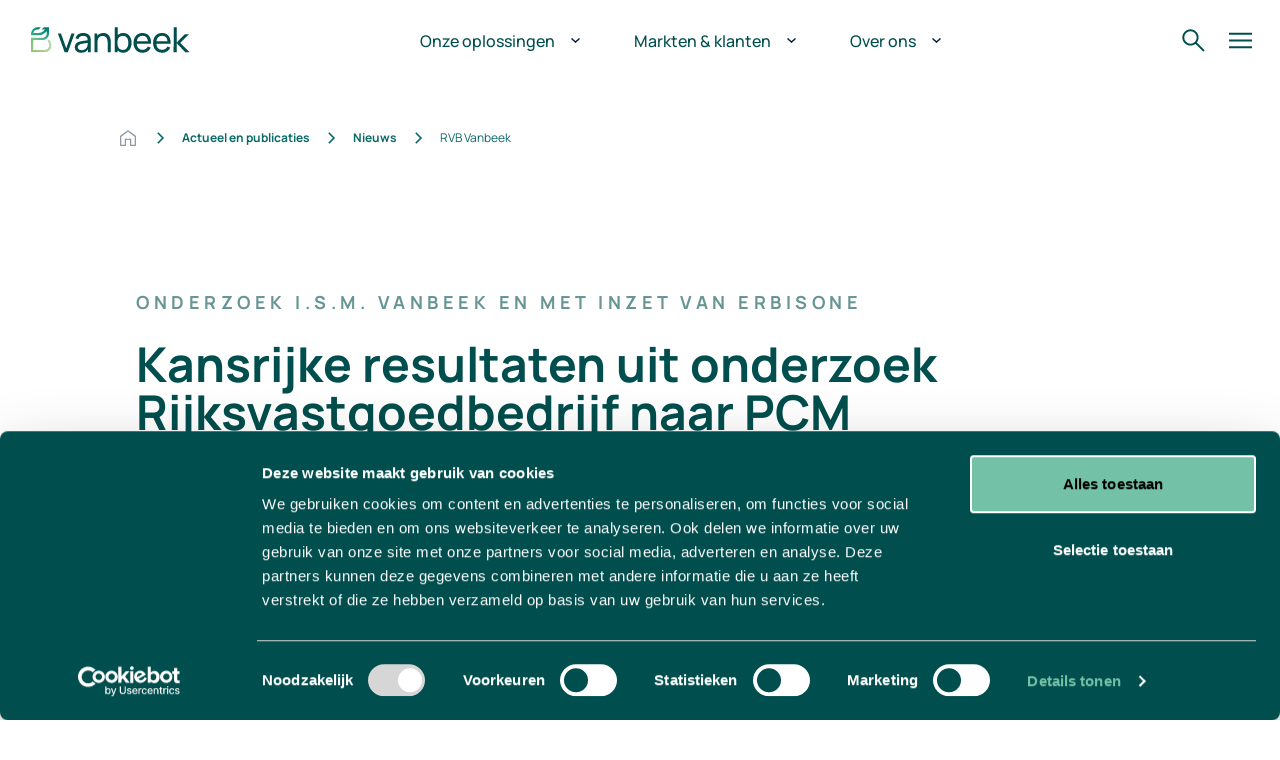

--- FILE ---
content_type: text/html; charset=utf-8
request_url: https://www.vanbeek.com/actueel-en-publicaties/nieuws/rvb-vanbeek
body_size: 19266
content:


<!DOCTYPE html>
<html lang="nl" class="antialiased scroll-smooth">
<head>

    <!-- Default cookie consent settings -->
    <script data-cookieconsent="ignore">
        window.dataLayer = window.dataLayer || [];
        function gtag() {
            dataLayer.push(arguments);
        }
        gtag("consent", "default", {
            ad_storage: "denied",
            ad_user_data: "denied",
            ad_personalization: "denied",
            analytics_storage: "denied",
            functionality_storage: "denied",
            personalization_storage: "denied",
            security_storage: "granted",
            wait_for_update: 500,
        });
        gtag("set", "ads_data_redaction", true);
        gtag("set", "url_passthrough", true);
    </script>
    <!-- End default cookie consent settings -->
    <!-- Google Tag Manager -->
    <script>
        (function (w, d, s, l, i) {
            w[l] = w[l] || []; w[l].push({
                'gtm.start':
                    new Date().getTime(), event: 'gtm.js'
            }); var f = d.getElementsByTagName(s)[0],
                j = d.createElement(s), dl = l != 'dataLayer' ? '&l=' + l : ''; j.async = true; j.src =
                    'https://www.googletagmanager.com/gtm.js?id=' + i + dl; f.parentNode.insertBefore(j, f);
        })(window, document, 'script', 'dataLayer', 'GTM-KXLKCF4');
    </script>
    <!-- End Google Tag Manager -->
    <!-- Cookiebot -->
            <script id="Cookiebot" data-culture="nl" data-cbid="23d874a0-0c1c-4b7b-a27b-db2dd451b7d2" data-blockingmode="auto" type="text/javascript" src="https://consent.cookiebot.com/uc.js"></script>
    <!-- End Cookiebot -->
    

<meta charset="UTF-8">
<meta http-equiv="x-ua-compatible" content="ie=edge">
<meta name="viewport" content="width=device-width, initial-scale=1" />

<title>Onderzoek RVB laat energiebesparingpotentieel PCM zien</title>

    <meta content="In de afgelopen zes jaar heeft Vanbeek de innovaties gemonitord, beoordeeld, verbetersuggesties gedaan en uiteindelijk ook het potentieel van opschaling onderzocht. Uit dit onderzoek kwam PCM als &#xE9;&#xE9;n van de kansrijke resultaten naar voren; met een besparing van ruim 40% op koelen en 17% op verwarmen." name="description">

<meta name="robots" content="index,follow" />

<link rel="canonical" href="https://www.vanbeek.com/actueel-en-publicaties/nieuws/rvb-vanbeek">


        <link rel="alternate" hreflang="nl" href="https://www.vanbeek.com/actueel-en-publicaties/nieuws/rvb-vanbeek" />


<meta property="og:locale" content="nl" />
<meta property="og:type" content="article" />
<meta property="og:url" content="https://www.vanbeek.com/actueel-en-publicaties/nieuws/rvb-vanbeek" />
<meta property="og:site_name" content="Priva" />
<meta property="og:title" content="Onderzoek RVB laat energiebesparingpotentieel PCM zien" />

    <meta property="og:description" content="In de afgelopen zes jaar heeft Vanbeek de innovaties gemonitord, beoordeeld, verbetersuggesties gedaan en uiteindelijk ook het potentieel van opschaling onderzocht. Uit dit onderzoek kwam PCM als &#xE9;&#xE9;n van de kansrijke resultaten naar voren; met een besparing van ruim 40% op koelen en 17% op verwarmen." />


<meta name="twitter:card" content="summary_large_image">
<meta name="twitter:title" content="Onderzoek RVB laat energiebesparingpotentieel PCM zien">

    <meta name="twitter:description" content="In de afgelopen zes jaar heeft Vanbeek de innovaties gemonitord, beoordeeld, verbetersuggesties gedaan en uiteindelijk ook het potentieel van opschaling onderzocht. Uit dit onderzoek kwam PCM als &#xE9;&#xE9;n van de kansrijke resultaten naar voren; met een besparing van ruim 40% op koelen en 17% op verwarmen.">


    <link rel="stylesheet" type="text/css" href="/assets/css/Priva-main.dd75f7cdc30c4a210d78.css" />

        <link rel="stylesheet" type="text/css" href="/assets/fonts/manrope/font.css" />


    

    <link rel="icon" type="image/png" href="/favicon/vanbeek/favicon.png">

    <meta name="algolia-site-verification" content="35719E3EDC5578C4" />

<script>var url="/umbraco/umarketingsuite/pagedata/ping",pageviewId="0104595139db43e3a8f664b9b453731e";if("function"==typeof navigator.sendBeacon&&"function"==typeof Blob){var e=new Blob([pageviewId],{type:"text/plain"});navigator.sendBeacon(url,e)}else{var a=new XMLHttpRequest;a.open("POST",url,!1),a.setRequestHeader("Content-Type","text/plain"),a.send(pageviewId)}</script></head>
<body class="theme-vanbeek js-gtag" data-ga-event-name="page_view" data-ga-id="GTM-TJTQKTS"
    data-ga-transport-url="https://metrics.priva.com" data-ga-event="load" data-ga-event-param-app-environment="Production" data-ga-event-param-page-type="content"
    data-ga-event-param-page-content="News Detail Page" data-ga-event-param-product-name="" data-ga-event-param-product-market=""
    data-ga-event-param-product-id="" data-ga-event-param-platform-language-code="nl"

>

<!-- Google Tag Manager (noscript) -->
<noscript>
    <iframe src="https://www.googletagmanager.com/ns.html?id=GTM-KXLKCF4"
            height="0" width="0" style="display:none;visibility:hidden"></iframe>
</noscript>
<!-- End Google Tag Manager (noscript) -->
    
<div class="scroll-stimulator js-scroll-stimulator pointer-events-none
  fixed top-0 left-0 w-full h-full z-30 opacity-0 hidden lg:block">
    <div class="w-full h-full">
        <a href="#" class="js-scroll-trigger js-button-with-shine-effect w-16 h-20 flex flex-col
          justify-center items-center rounded-full absolute bottom-16 left-1/2 pointer-events-auto
          overflow-hidden -translate-x-1/2 border border-color-quinary bg-white">
            <div class="mouse flex justify-center border-2 w-5 h-8 rounded-xl  border-brand-primary">
                <div class="scroll w-0.5 h-1.5 rounded bg-brand-primary{"></div>
            </div>
            <div class="arrow mt-1 w-2.5 h-2.5">
                <div class="w-2.5 h-2.5 border-b-2 border-r-2 rotate-45 border-b-brand-primary border-r-brand-primary"></div>
            </div>
            <div class="button__shine-effect block rounded-full absolute w-32 h-32
        transition-opacity opacity-0 group-hover:opacity-100 duration-300" style="top: calc(var(--y, 0) * 1px - 64px); left: calc(var(--x, 0) * 1px - 64px);"></div>
        </a>
    </div>
</div>

    

    
<div id="navigation" class="navigation js-navigation z-50  sticky top-0 lg:-top-10">
    <div class="relative z-20 hidden lg:flex justify-center bg-brand-primary text-white animate" id="topheader">
        <div class="container flex flex-row justify-end divide-x divide-white/30 leading-4 text-xs">

                <div class="px-3">
                    <ul class="flex flex-inline">
                            <li>
                                <a href="/contact"  class="js-gtag relative block p-3 before:absolute before:top-0 before:left-0 before:w-0 before:transition-width before:h-full hover:before:bg-brand-tertiary hover:before:w-full"
                                   data-ga-event-name="navigation_click" data-ga-event="click" data-ga-event-param-navigation-level="top" data-ga-event-param-navigation-item="Contact">
                                    <span class="relative z-10">
                                        Contact
                                    </span>
                                </a>
                            </li>
                            <li>
                                <a href="/contact/werken-bij"  class="js-gtag relative block p-3 before:absolute before:top-0 before:left-0 before:w-0 before:transition-width before:h-full hover:before:bg-brand-tertiary hover:before:w-full"
                                   data-ga-event-name="navigation_click" data-ga-event="click" data-ga-event-param-navigation-level="top" data-ga-event-param-navigation-item="Vacatures">
                                    <span class="relative z-10">
                                        Vacatures
                                    </span>
                                </a>
                            </li>
                            <li>
                                <a href="/support"  class="js-gtag relative block p-3 before:absolute before:top-0 before:left-0 before:w-0 before:transition-width before:h-full hover:before:bg-brand-tertiary hover:before:w-full"
                                   data-ga-event-name="navigation_click" data-ga-event="click" data-ga-event-param-navigation-level="top" data-ga-event-param-navigation-item="Support">
                                    <span class="relative z-10">
                                        Support
                                    </span>
                                </a>
                            </li>
                            <li>
                                <a href="https://erbisone.com/?ReturnUrl=%2f"  class="js-gtag relative block p-3 before:absolute before:top-0 before:left-0 before:w-0 before:transition-width before:h-full hover:before:bg-brand-tertiary hover:before:w-full"
                                   data-ga-event-name="navigation_click" data-ga-event="click" data-ga-event-param-navigation-level="top" data-ga-event-param-navigation-item="ErbisOne">
                                    <span class="relative z-10">
                                        ErbisOne
                                    </span>
                                </a>
                            </li>
                    </ul>
                </div>
        </div>
    </div>
    <div class="z-30 flex justify-center bg-white px-4" id="mainmenu">
        <div class="container relative flex flex-row justify-end h-20">
            <div class="navigation__elements-hideable-for-search js-hideable-for-search flex flex-row relative z-10 space-x-4 p-3 align-middle items-center w-full">
                <div class="justify-center">
                        <a href="/">
                            
    <picture class="picture flex picture flex animate-slideInUpL h-8">

                <img src="/media/agdpuzrg/logo_vanbeek-fc-corporate.svg" class="w-auto h-full " alt="Logo Vanbeek Fc Corporate" loading="lazy">    
    </picture>


                        </a>
                </div>
                <nav class="grow font-bold">
                    <ul class="hidden lg:flex flex-row space-x-2 justify-center items-end hover:text-brand-quaternary">
                                <li>
                                    <a data-expand-id="menu61090948" href="/onze-diensten" class="px-5 py-4 hover:text-brand-primary js-navigation-item navigation-has-sub transition after:transition after:duration-500 after:ml-2 -mt-1 after:translate-y-1 after:inline-block after:pt-4 after:w-5 after:h-5 after:rotate-180 hover:after:rotate-0 js-gtag" 
                               data-ga-event-name="navigation_click" data-ga-event="click" data-ga-event-param-navigation-level="main" data-ga-event-param-navigation-item="Onze oplossingen">
                                        Onze oplossingen
                                    </a>
                                </li>
                                <li>
                                    <a data-expand-id="menu45772564" href="/markten" class="px-5 py-4 hover:text-brand-primary js-navigation-item navigation-has-sub transition after:transition after:duration-500 after:ml-2 -mt-1 after:translate-y-1 after:inline-block after:pt-4 after:w-5 after:h-5 after:rotate-180 hover:after:rotate-0 js-gtag" 
                               data-ga-event-name="navigation_click" data-ga-event="click" data-ga-event-param-navigation-level="main" data-ga-event-param-navigation-item="Markten &amp; klanten">
                                        Markten &amp; klanten
                                    </a>
                                </li>
                                <li>
                                    <a data-expand-id="menu15863268" href="/contact/over-ons" class="px-5 py-4 hover:text-brand-primary js-navigation-item navigation-has-sub transition after:transition after:duration-500 after:ml-2 -mt-1 after:translate-y-1 after:inline-block after:pt-4 after:w-5 after:h-5 after:rotate-180 hover:after:rotate-0 js-gtag" 
                               data-ga-event-name="navigation_click" data-ga-event="click" data-ga-event-param-navigation-level="main" data-ga-event-param-navigation-item="Over ons">
                                        Over ons
                                    </a>
                                </li>
                    </ul>
                </nav>
            </div>

            <div class="navigation__elements-expandable-for-search relative flex justify-end items-center px-3">

                

<a
id="button-6d0ac2a167bd424789eff22674f95852"
class="button group overflow-hidden inline-flex items-center "
target=""aria-label="">



        <svg class="icon inline-block fill-current js-navigation-search-toggle navigation__search-toggle fill-brand-tertiary hover:fill-brand-primary transition-colors duration-300 group-hover:fill-black w-[23px] h-[23px] cursor-pointer w-[1.125rem] h-[1.125rem]">
            <use xlink:href="/assets/svg/spritemap.svg#icon-search"></use>
        </svg>



</a>


                <div class="js-navigation-search-input navigation__search-input">
                    <form action="/zoeken">
                        <input class="w-full h-20 border-none outline-none indent-7 text-l" placeholder="Search" name="q" type="text">
                    </form>

                    

<a
id="button-5fc7a5db53854892870324fba47b6f41"
class="button group overflow-hidden inline-flex items-center js-navigation-search-close navigation__close-search absolute top-1/2 -translate-y-1/2 right-3 cursor-pointer"
target=""aria-label="">



        <svg class="icon inline-block fill-current w-4 h-4 fill-brand-tertiary w-[1.125rem] h-[1.125rem]">
            <use xlink:href="/assets/svg/spritemap.svg#icon-close"></use>
        </svg>



</a>


                </div>
            </div>
            <div class="js-hamburger flex items-center px-3">
                
        <svg class="icon inline-block fill-current js-hamburger-button fill-brand-tertiary hover:fill-brand-primary transition-colors duration-300 group-hover:fill-black w-[23px] h-[23px] cursor-pointer">
            <use xlink:href="/assets/svg/spritemap.svg#icon-hamburger"></use>
        </svg>


            </div>
        </div>
        <div class="hamburger js-hamburger-menu fixed top-0 left-0 w-full h-full bg-brand-primary z-40 radial-background" id="hamburger">
            <div class="flex justify-center h-full">
                <div class="container js-allow-scroll overflow-y-auto overflow-x-hidden flex flex-col justify-start md:justify-between h-full py-6 md:py-16 px-7 md:px-3">
                    <div class="flex flex-row justify-between pt-1">
                        <div class="justify-start text-white">
                                <a href="/">
                                    
    <picture class="picture flex picture flex animate-slideInUpL h-8">

                <img src="/media/fhpbhsgf/logo_vanbeek-white.svg" class="w-auto h-full " alt="Logo Vanbeek White" loading="lazy">    
    </picture>


                                </a>
                        </div>
                        <div class="justify-end text-white">
                            

<a
id="button-7dc355e680db4c349f3d6ab6287b4baf"
class="button group overflow-hidden inline-flex items-center js-hamburger-close hover:rotate-180 transition duration-500 cursor-pointer"
target=""aria-label="">



        <svg class="icon inline-block fill-current  w-[1.125rem] h-[1.125rem]">
            <use xlink:href="/assets/svg/spritemap.svg#icon-close"></use>
        </svg>



</a>


                        </div>
                    </div>
                    <div class="hamburger-menuholder relative pt-16 md:pt-0" id="hamburger-menuholder">
                        <div class="relative js-hamburger-base">
                            <nav class="font-bold">
                                <ul class="hover:text-brand-quinary text-white text-[1.5rem] md:text-[4rem]">
                                                <li class="py-0 md:py-2 hover:text-brand-blue">
                                                    

<a
id="61090948"
class="button group overflow-hidden inline-flex items-center js-hamburger-sub navigation-has-sub text !py-2 !md:py-4 cursor-pointer transition-padding duration-300 hover:pr-12 button--animate-icon js-button-with-icon-animation transition transition-duration-700 button--header py-4 font-bold hover:text-brand-tertiary"
target="" data-expand-id="ham-sub61090948">

    <span class="z-10 ">Onze oplossingen</span>


        <svg class="icon inline-block fill-current -mt-1 ml-4 z-10 w-[1.125rem] h-[1.125rem] absolute right-2 opacity-0 fill-brand-tertiary group-hover:opacity-100 group-hover:transition-transform group-hover:duration-700">
            <use xlink:href="/assets/svg/spritemap.svg#icon-arrow-top-right"></use>
        </svg>



</a>


                                                </li>
                                                <li class="py-0 md:py-2 hover:text-brand-blue">
                                                    

<a
id="45772564"
class="button group overflow-hidden inline-flex items-center js-hamburger-sub navigation-has-sub text !py-2 !md:py-4 cursor-pointer transition-padding duration-300 hover:pr-12 button--animate-icon js-button-with-icon-animation transition transition-duration-700 button--header py-4 font-bold hover:text-brand-tertiary"
target="" data-expand-id="ham-sub45772564">

    <span class="z-10 ">Markten &amp; klanten</span>


        <svg class="icon inline-block fill-current -mt-1 ml-4 z-10 w-[1.125rem] h-[1.125rem] absolute right-2 opacity-0 fill-brand-tertiary group-hover:opacity-100 group-hover:transition-transform group-hover:duration-700">
            <use xlink:href="/assets/svg/spritemap.svg#icon-arrow-top-right"></use>
        </svg>



</a>


                                                </li>
                                                <li class="py-0 md:py-2 hover:text-brand-blue">
                                                    

<a
id="15863268"
class="button group overflow-hidden inline-flex items-center js-hamburger-sub navigation-has-sub text !py-2 !md:py-4 cursor-pointer transition-padding duration-300 hover:pr-12 button--animate-icon js-button-with-icon-animation transition transition-duration-700 button--header py-4 font-bold hover:text-brand-tertiary"
target="" data-expand-id="ham-sub15863268">

    <span class="z-10 ">Over ons</span>


        <svg class="icon inline-block fill-current -mt-1 ml-4 z-10 w-[1.125rem] h-[1.125rem] absolute right-2 opacity-0 fill-brand-tertiary group-hover:opacity-100 group-hover:transition-transform group-hover:duration-700">
            <use xlink:href="/assets/svg/spritemap.svg#icon-arrow-top-right"></use>
        </svg>



</a>


                                                </li>
                                </ul>
                            </nav>
                            <nav class="mt-16 md:flex flex-row flex-wrap space-y-3 md:space-y-0 md:space-x-14 font-normal text-white text-[1rem] md:text-[1.25rem] hover:text-brand-quinary">
                                        <div class="col">
                                            <ul class="space-y-3">
                                                    <li class="hover:text-brand-blue"><a href="/contact" >Contact</a></li>
                                                    <li class="hover:text-brand-blue"><a href="/support" >ErbisOne Support</a></li>
                                                    <li class="hover:text-brand-blue"><a href="/actueel-en-publicaties" >Actueel en publicaties</a></li>
                                            </ul>
                                        </div>

                            </nav>
                        </div>
                        <div class="relative md:absolute h-full w-full top-0 flex flex-col justify-center js-hamburger-subgroup">
                                    <div class="js-hamburger-submenu hamburger-submenu relative md:absolute h-full w-full top-0 flex flex-col justify-center" id="ham-sub61090948">
                                        <div class="wrapper">
                                            <div class="text-white pb-8">
                                                

<a
id="button-c967fcab2a4e4026a6a913e7ffe1cfe0"
class="button group overflow-hidden inline-flex items-center js-hamburger-back font-bold cursor-pointer text-base font-bold flex justify-between items-center pw-6"
target="">

    <span class="z-10 ">Main menu</span>


        <svg class="icon inline-block fill-current  w-[1.125rem] h-[1.125rem] mr-4 ml-[0.188rem] order-first">
            <use xlink:href="/assets/svg/spritemap.svg#icon-return"></use>
        </svg>



</a>


                                            </div>
                                            <div class="container flex flex-col md:flex-row place-content-between p-0 align-middle items-start">
                                                <div class="main flex flex-col">
                                                    <ul class="text-white hover:text-brand-quinary">
                                                                    <li class="py-1 text-xl md:text-4xl font-bold">
                                                                        

<a
id="46876045"
class="button group overflow-hidden inline-flex items-center !rounded-none !py-2 !md:py-4 transition-padding duration-300 hover:pr-12 button--animate-icon js-button-with-icon-animation transition transition-duration-700 button--header py-4 font-bold hover:text-brand-tertiary"
href="/onze-diensten"target="">

    <span class="z-10 ">Bekijk onze diensten</span>


        <svg class="icon inline-block fill-current -mt-1 ml-4 z-10 w-[1.125rem] h-[1.125rem] absolute right-2 opacity-0 fill-brand-tertiary group-hover:opacity-100 group-hover:transition-transform group-hover:duration-700">
            <use xlink:href="/assets/svg/spritemap.svg#icon-arrow-top-right"></use>
        </svg>



</a>


                                                                    </li>
                                                                    <li class="py-1 text-xl md:text-4xl font-bold">
                                                                        

<a
id="20834505"
class="button group overflow-hidden inline-flex items-center !rounded-none !py-2 !md:py-4 transition-padding duration-300 hover:pr-12 button--animate-icon js-button-with-icon-animation transition transition-duration-700 button--header py-4 font-bold hover:text-brand-tertiary"
href="/integraal-energiemanagement"target="">

    <span class="z-10 ">Integraal energiemanagement</span>


        <svg class="icon inline-block fill-current -mt-1 ml-4 z-10 w-[1.125rem] h-[1.125rem] absolute right-2 opacity-0 fill-brand-tertiary group-hover:opacity-100 group-hover:transition-transform group-hover:duration-700">
            <use xlink:href="/assets/svg/spritemap.svg#icon-arrow-top-right"></use>
        </svg>



</a>


                                                                    </li>
                                                                    <li class="py-1 text-xl md:text-4xl font-bold">
                                                                        

<a
id="1987865"
class="button group overflow-hidden inline-flex items-center !rounded-none !py-2 !md:py-4 transition-padding duration-300 hover:pr-12 button--animate-icon js-button-with-icon-animation transition transition-duration-700 button--header py-4 font-bold hover:text-brand-tertiary"
href="https://erbisone.com/"target="_blank" rel="noopener noreferrer">

    <span class="z-10 ">ErbisOne</span>


        <svg class="icon inline-block fill-current -mt-1 ml-4 z-10 w-[1.125rem] h-[1.125rem] absolute right-2 opacity-0 fill-brand-tertiary group-hover:opacity-100 group-hover:transition-transform group-hover:duration-700">
            <use xlink:href="/assets/svg/spritemap.svg#icon-arrow-top-right"></use>
        </svg>



</a>


                                                                    </li>
                                                    </ul>
                                                    <div class="button pt-12 !text-white">


<a
id="button-df8ad22f730d4deebdb77de203a1a620"
class="button group overflow-hidden inline-flex items-center border bg-transparent border-color-quinary text-inherit js-button-with-shine-effect transition-padding duration-300 hover:pr-12 button--animate-icon js-button-with-icon-animation rounded-full button--light p-4 rounded-full font-bold text-black"
href="/onze-diensten"target="">

    <span class="z-10 ">Bekijk alles</span>


    <div class="button__shine-effect block rounded-full absolute w-32 h-32
      transition-opacity opacity-0 group-hover:opacity-100 duration-300"
         style="top: calc(var(--y, 0) * 1px - 64px); left: calc(var(--x, 0) * 1px - 64px);"></div>

</a>


                                                    </div>
                                                </div>
                                                <div class="sub pr-0 xl:pr-40">
                                                    <ul class="pt-6 text-white hover:text-brand-quinary">
                                                                    <li class="py-1 text-[1rem] md:text-lg hover:text-brand-tertiary">
                                                                        

<a
id="button-f6ba07eec0124389ac80717125044cf7"
class="button group overflow-hidden inline-flex items-center !py-2 !md:py-4"
href="/contact"target="">

    <span class="z-10 ">Contact</span>



</a>


                                                                    </li>
                                                                    <li class="py-1 text-[1rem] md:text-lg hover:text-brand-tertiary">
                                                                        

<a
id="button-f72216e4788c489eaa60cfbd29ce02bf"
class="button group overflow-hidden inline-flex items-center !py-2 !md:py-4"
href="/support"target="">

    <span class="z-10 ">ErbisOne Support</span>



</a>


                                                                    </li>
                                                    </ul>
                                                </div>
                                            </div>
                                        </div>
                                    </div>
                                    <div class="js-hamburger-submenu hamburger-submenu relative md:absolute h-full w-full top-0 flex flex-col justify-center" id="ham-sub45772564">
                                        <div class="wrapper">
                                            <div class="text-white pb-8">
                                                

<a
id="button-197910a09d2b4fbaa74cb42d08ebcfe4"
class="button group overflow-hidden inline-flex items-center js-hamburger-back font-bold cursor-pointer text-base font-bold flex justify-between items-center pw-6"
target="">

    <span class="z-10 ">Main menu</span>


        <svg class="icon inline-block fill-current  w-[1.125rem] h-[1.125rem] mr-4 ml-[0.188rem] order-first">
            <use xlink:href="/assets/svg/spritemap.svg#icon-return"></use>
        </svg>



</a>


                                            </div>
                                            <div class="container flex flex-col md:flex-row place-content-between p-0 align-middle items-start">
                                                <div class="main flex flex-col">
                                                    <ul class="text-white hover:text-brand-quinary">
                                                                    <li class="py-1 text-xl md:text-4xl font-bold">
                                                                        

<a
id="49070945"
class="button group overflow-hidden inline-flex items-center !rounded-none !py-2 !md:py-4 transition-padding duration-300 hover:pr-12 button--animate-icon js-button-with-icon-animation transition transition-duration-700 button--header py-4 font-bold hover:text-brand-tertiary"
href="/markten/zorg"target="">

    <span class="z-10 ">Zorg</span>


        <svg class="icon inline-block fill-current -mt-1 ml-4 z-10 w-[1.125rem] h-[1.125rem] absolute right-2 opacity-0 fill-brand-tertiary group-hover:opacity-100 group-hover:transition-transform group-hover:duration-700">
            <use xlink:href="/assets/svg/spritemap.svg#icon-arrow-top-right"></use>
        </svg>



</a>


                                                                    </li>
                                                                    <li class="py-1 text-xl md:text-4xl font-bold">
                                                                        

<a
id="56832586"
class="button group overflow-hidden inline-flex items-center !rounded-none !py-2 !md:py-4 transition-padding duration-300 hover:pr-12 button--animate-icon js-button-with-icon-animation transition transition-duration-700 button--header py-4 font-bold hover:text-brand-tertiary"
href="/markten/industrie"target="">

    <span class="z-10 ">Industrie</span>


        <svg class="icon inline-block fill-current -mt-1 ml-4 z-10 w-[1.125rem] h-[1.125rem] absolute right-2 opacity-0 fill-brand-tertiary group-hover:opacity-100 group-hover:transition-transform group-hover:duration-700">
            <use xlink:href="/assets/svg/spritemap.svg#icon-arrow-top-right"></use>
        </svg>



</a>


                                                                    </li>
                                                                    <li class="py-1 text-xl md:text-4xl font-bold">
                                                                        

<a
id="2246254"
class="button group overflow-hidden inline-flex items-center !rounded-none !py-2 !md:py-4 transition-padding duration-300 hover:pr-12 button--animate-icon js-button-with-icon-animation transition transition-duration-700 button--header py-4 font-bold hover:text-brand-tertiary"
href="/markten/onderwijs"target="">

    <span class="z-10 ">Onderwijs</span>


        <svg class="icon inline-block fill-current -mt-1 ml-4 z-10 w-[1.125rem] h-[1.125rem] absolute right-2 opacity-0 fill-brand-tertiary group-hover:opacity-100 group-hover:transition-transform group-hover:duration-700">
            <use xlink:href="/assets/svg/spritemap.svg#icon-arrow-top-right"></use>
        </svg>



</a>


                                                                    </li>
                                                                    <li class="py-1 text-xl md:text-4xl font-bold">
                                                                        

<a
id="49401606"
class="button group overflow-hidden inline-flex items-center !rounded-none !py-2 !md:py-4 transition-padding duration-300 hover:pr-12 button--animate-icon js-button-with-icon-animation transition transition-duration-700 button--header py-4 font-bold hover:text-brand-tertiary"
href="/markten/overheid"target="">

    <span class="z-10 ">Overheid</span>


        <svg class="icon inline-block fill-current -mt-1 ml-4 z-10 w-[1.125rem] h-[1.125rem] absolute right-2 opacity-0 fill-brand-tertiary group-hover:opacity-100 group-hover:transition-transform group-hover:duration-700">
            <use xlink:href="/assets/svg/spritemap.svg#icon-arrow-top-right"></use>
        </svg>



</a>


                                                                    </li>
                                                                    <li class="py-1 text-xl md:text-4xl font-bold">
                                                                        

<a
id="8917359"
class="button group overflow-hidden inline-flex items-center !rounded-none !py-2 !md:py-4 transition-padding duration-300 hover:pr-12 button--animate-icon js-button-with-icon-animation transition transition-duration-700 button--header py-4 font-bold hover:text-brand-tertiary"
href="/markten/retail"target="">

    <span class="z-10 ">Retail</span>


        <svg class="icon inline-block fill-current -mt-1 ml-4 z-10 w-[1.125rem] h-[1.125rem] absolute right-2 opacity-0 fill-brand-tertiary group-hover:opacity-100 group-hover:transition-transform group-hover:duration-700">
            <use xlink:href="/assets/svg/spritemap.svg#icon-arrow-top-right"></use>
        </svg>



</a>


                                                                    </li>
                                                                    <li class="py-1 text-xl md:text-4xl font-bold">
                                                                        

<a
id="45729473"
class="button group overflow-hidden inline-flex items-center !rounded-none !py-2 !md:py-4 transition-padding duration-300 hover:pr-12 button--animate-icon js-button-with-icon-animation transition transition-duration-700 button--header py-4 font-bold hover:text-brand-tertiary"
href="/markten/zakelijke-dienstverleners-en-real-estate"target="">

    <span class="z-10 ">Zakelijke dienstverleners en real estate</span>


        <svg class="icon inline-block fill-current -mt-1 ml-4 z-10 w-[1.125rem] h-[1.125rem] absolute right-2 opacity-0 fill-brand-tertiary group-hover:opacity-100 group-hover:transition-transform group-hover:duration-700">
            <use xlink:href="/assets/svg/spritemap.svg#icon-arrow-top-right"></use>
        </svg>



</a>


                                                                    </li>
                                                                    <li class="py-1 text-xl md:text-4xl font-bold">
                                                                        

<a
id="57123761"
class="button group overflow-hidden inline-flex items-center !rounded-none !py-2 !md:py-4 transition-padding duration-300 hover:pr-12 button--animate-icon js-button-with-icon-animation transition transition-duration-700 button--header py-4 font-bold hover:text-brand-tertiary"
href="/markten/technische-dienstverleners"target="">

    <span class="z-10 ">Technische dienstverleners</span>


        <svg class="icon inline-block fill-current -mt-1 ml-4 z-10 w-[1.125rem] h-[1.125rem] absolute right-2 opacity-0 fill-brand-tertiary group-hover:opacity-100 group-hover:transition-transform group-hover:duration-700">
            <use xlink:href="/assets/svg/spritemap.svg#icon-arrow-top-right"></use>
        </svg>



</a>


                                                                    </li>
                                                    </ul>
                                                    <div class="button pt-12 !text-white">


<a
id="button-242f476d724344e287a5244ad2258e10"
class="button group overflow-hidden inline-flex items-center border bg-transparent border-color-quinary text-inherit js-button-with-shine-effect transition-padding duration-300 hover:pr-12 button--animate-icon js-button-with-icon-animation rounded-full button--light p-4 rounded-full font-bold text-black"
href="/markten"target="">

    <span class="z-10 ">Bekijk alles</span>


    <div class="button__shine-effect block rounded-full absolute w-32 h-32
      transition-opacity opacity-0 group-hover:opacity-100 duration-300"
         style="top: calc(var(--y, 0) * 1px - 64px); left: calc(var(--x, 0) * 1px - 64px);"></div>

</a>


                                                    </div>
                                                </div>
                                                <div class="sub pr-0 xl:pr-40">
                                                    <ul class="pt-6 text-white hover:text-brand-quinary">
                                                                    <li class="py-1 text-[1rem] md:text-lg hover:text-brand-tertiary">
                                                                        

<a
id="button-9682fd9f2e1849deb3be7de666efe621"
class="button group overflow-hidden inline-flex items-center !py-2 !md:py-4"
href="/contact"target="">

    <span class="z-10 ">Contact</span>



</a>


                                                                    </li>
                                                                    <li class="py-1 text-[1rem] md:text-lg hover:text-brand-tertiary">
                                                                        

<a
id="button-feb62817cb1841a8b932fff7452f7c1d"
class="button group overflow-hidden inline-flex items-center !py-2 !md:py-4"
href="/support"target="">

    <span class="z-10 ">Support</span>



</a>


                                                                    </li>
                                                    </ul>
                                                </div>
                                            </div>
                                        </div>
                                    </div>
                                    <div class="js-hamburger-submenu hamburger-submenu relative md:absolute h-full w-full top-0 flex flex-col justify-center" id="ham-sub15863268">
                                        <div class="wrapper">
                                            <div class="text-white pb-8">
                                                

<a
id="button-d9058fe840df4f29a76d1f7e4627a924"
class="button group overflow-hidden inline-flex items-center js-hamburger-back font-bold cursor-pointer text-base font-bold flex justify-between items-center pw-6"
target="">

    <span class="z-10 ">Main menu</span>


        <svg class="icon inline-block fill-current  w-[1.125rem] h-[1.125rem] mr-4 ml-[0.188rem] order-first">
            <use xlink:href="/assets/svg/spritemap.svg#icon-return"></use>
        </svg>



</a>


                                            </div>
                                            <div class="container flex flex-col md:flex-row place-content-between p-0 align-middle items-start">
                                                <div class="main flex flex-col">
                                                    <ul class="text-white hover:text-brand-quinary">
                                                                    <li class="py-1 text-xl md:text-4xl font-bold">
                                                                        

<a
id="11133955"
class="button group overflow-hidden inline-flex items-center !rounded-none !py-2 !md:py-4 transition-padding duration-300 hover:pr-12 button--animate-icon js-button-with-icon-animation transition transition-duration-700 button--header py-4 font-bold hover:text-brand-tertiary"
href="/contact"target="">

    <span class="z-10 ">Contact</span>


        <svg class="icon inline-block fill-current -mt-1 ml-4 z-10 w-[1.125rem] h-[1.125rem] absolute right-2 opacity-0 fill-brand-tertiary group-hover:opacity-100 group-hover:transition-transform group-hover:duration-700">
            <use xlink:href="/assets/svg/spritemap.svg#icon-arrow-top-right"></use>
        </svg>



</a>


                                                                    </li>
                                                                    <li class="py-1 text-xl md:text-4xl font-bold">
                                                                        

<a
id="20281298"
class="button group overflow-hidden inline-flex items-center !rounded-none !py-2 !md:py-4 transition-padding duration-300 hover:pr-12 button--animate-icon js-button-with-icon-animation transition transition-duration-700 button--header py-4 font-bold hover:text-brand-tertiary"
href="/contact/wij-zijn-vanbeek"target="">

    <span class="z-10 ">Onze mensen</span>


        <svg class="icon inline-block fill-current -mt-1 ml-4 z-10 w-[1.125rem] h-[1.125rem] absolute right-2 opacity-0 fill-brand-tertiary group-hover:opacity-100 group-hover:transition-transform group-hover:duration-700">
            <use xlink:href="/assets/svg/spritemap.svg#icon-arrow-top-right"></use>
        </svg>



</a>


                                                                    </li>
                                                                    <li class="py-1 text-xl md:text-4xl font-bold">
                                                                        

<a
id="58927585"
class="button group overflow-hidden inline-flex items-center !rounded-none !py-2 !md:py-4 transition-padding duration-300 hover:pr-12 button--animate-icon js-button-with-icon-animation transition transition-duration-700 button--header py-4 font-bold hover:text-brand-tertiary"
href="/contact/werken-bij"target="">

    <span class="z-10 ">Vacatures</span>


        <svg class="icon inline-block fill-current -mt-1 ml-4 z-10 w-[1.125rem] h-[1.125rem] absolute right-2 opacity-0 fill-brand-tertiary group-hover:opacity-100 group-hover:transition-transform group-hover:duration-700">
            <use xlink:href="/assets/svg/spritemap.svg#icon-arrow-top-right"></use>
        </svg>



</a>


                                                                    </li>
                                                                    <li class="py-1 text-xl md:text-4xl font-bold">
                                                                        

<a
id="12170049"
class="button group overflow-hidden inline-flex items-center !rounded-none !py-2 !md:py-4 transition-padding duration-300 hover:pr-12 button--animate-icon js-button-with-icon-animation transition transition-duration-700 button--header py-4 font-bold hover:text-brand-tertiary"
href="/actueel-en-publicaties"target="">

    <span class="z-10 ">Actueel en publicaties</span>


        <svg class="icon inline-block fill-current -mt-1 ml-4 z-10 w-[1.125rem] h-[1.125rem] absolute right-2 opacity-0 fill-brand-tertiary group-hover:opacity-100 group-hover:transition-transform group-hover:duration-700">
            <use xlink:href="/assets/svg/spritemap.svg#icon-arrow-top-right"></use>
        </svg>



</a>


                                                                    </li>
                                                    </ul>
                                                    <div class="button pt-12 !text-white">


<a
id="button-9436accefa724da1a50bfdbe6e051919"
class="button group overflow-hidden inline-flex items-center border bg-transparent border-color-quinary text-inherit js-button-with-shine-effect transition-padding duration-300 hover:pr-12 button--animate-icon js-button-with-icon-animation rounded-full button--light p-4 rounded-full font-bold text-black"
href="/contact/over-ons"target="">

    <span class="z-10 ">Bekijk alles</span>


    <div class="button__shine-effect block rounded-full absolute w-32 h-32
      transition-opacity opacity-0 group-hover:opacity-100 duration-300"
         style="top: calc(var(--y, 0) * 1px - 64px); left: calc(var(--x, 0) * 1px - 64px);"></div>

</a>


                                                    </div>
                                                </div>
                                                <div class="sub pr-0 xl:pr-40">
                                                    <ul class="pt-6 text-white hover:text-brand-quinary">
                                                                    <li class="py-1 text-[1rem] md:text-lg hover:text-brand-tertiary">
                                                                        

<a
id="button-6361c391ead144c983772b2ac5de33aa"
class="button group overflow-hidden inline-flex items-center !py-2 !md:py-4"
href="/support"target="">

    <span class="z-10 ">ErbisOne Support</span>



</a>


                                                                    </li>
                                                                    <li class="py-1 text-[1rem] md:text-lg hover:text-brand-tertiary">
                                                                        

<a
id="button-e7589c1eae5d413d93d85262472b90b2"
class="button group overflow-hidden inline-flex items-center !py-2 !md:py-4"
href="/certificering"target="">

    <span class="z-10 ">Certificering</span>



</a>


                                                                    </li>
                                                    </ul>
                                                </div>
                                            </div>
                                        </div>
                                    </div>


                        </div>
                        <div class="relative md:absolute h-full w-full top-0 flex flex-col justify-center js-hamburger-subsubgroup">
                        </div>
                    </div>
                    <div class="pt-16 md:pt-0">
                        <div class="flex flex-col md:flex-row items-start justify-start md:justify-end text-white space-y-4 md:space-y-0 md:space-x-4">

                        </div>
                    </div>
                </div>
            </div>
        </div>
    </div>
    <div class="absolute w-full z-50 hidden lg:block js-navigation-expander">
                <div class="border-t-2 z-10 absolute w-full t-0 js-navigation-submenu navigation-submenu  flex justify-center bg-white py-20" id="menu61090948">
                    <div class="container flex flex-row place-content-between p-3 align-middle items-start hover:text-brand-quaternary">
                        <div class="relative w-full flex flex-grow flex-nowrap overflow-hidden">
                            <div class="navigation-submenu-items w-full flex-shrink-0 opacity-100 transition-all duration-1000 delay-500">
                                <ul>
                                                <li class="py-3 text-2-5xl md:text-4xl font-bold hover:text-brand-tertiary js-cursor-target js-navigation-submenu-item  " data-cursor-title="" data-expand-id="sub-sub-46876045">
                                                    

<a
id="61090948"
class="button group overflow-hidden inline-flex items-center !py-2 !md:py-4 js-gtag transition-padding duration-300 hover:pr-12 button--animate-icon js-button-with-icon-animation transition transition-duration-700 button--header py-4 font-bold hover:text-brand-tertiary"
href="/onze-diensten"target="" data-ga-event="click" data-ga-event-name="navigation_click" data-ga-event-param-navigation-level="main" data-ga-event-param-navigation-item="Bekijk onze diensten">

    <span class="z-10 ">Bekijk onze diensten</span>


        <svg class="icon inline-block fill-current -mt-1 ml-4 z-10 w-[1.125rem] h-[1.125rem] absolute right-2 opacity-0 fill-brand-tertiary group-hover:opacity-100 group-hover:transition-transform group-hover:duration-700">
            <use xlink:href="/assets/svg/spritemap.svg#icon-arrow-top-right"></use>
        </svg>



</a>


                                                </li>
                                                <li class="py-3 text-2-5xl md:text-4xl font-bold hover:text-brand-tertiary js-cursor-target js-navigation-submenu-item  " data-cursor-title="" data-expand-id="sub-sub-20834505">
                                                    

<a
id="61090948"
class="button group overflow-hidden inline-flex items-center !py-2 !md:py-4 js-gtag transition-padding duration-300 hover:pr-12 button--animate-icon js-button-with-icon-animation transition transition-duration-700 button--header py-4 font-bold hover:text-brand-tertiary"
href="/integraal-energiemanagement"target="" data-ga-event="click" data-ga-event-name="navigation_click" data-ga-event-param-navigation-level="main" data-ga-event-param-navigation-item="Integraal energiemanagement">

    <span class="z-10 ">Integraal energiemanagement</span>


        <svg class="icon inline-block fill-current -mt-1 ml-4 z-10 w-[1.125rem] h-[1.125rem] absolute right-2 opacity-0 fill-brand-tertiary group-hover:opacity-100 group-hover:transition-transform group-hover:duration-700">
            <use xlink:href="/assets/svg/spritemap.svg#icon-arrow-top-right"></use>
        </svg>



</a>


                                                </li>
                                                <li class="py-3 text-2-5xl md:text-4xl font-bold hover:text-brand-tertiary js-cursor-target js-navigation-submenu-item  " data-cursor-title="" data-expand-id="sub-sub-1987865">
                                                    

<a
id="61090948"
class="button group overflow-hidden inline-flex items-center !py-2 !md:py-4 js-gtag transition-padding duration-300 hover:pr-12 button--animate-icon js-button-with-icon-animation transition transition-duration-700 button--header py-4 font-bold hover:text-brand-tertiary"
href="https://erbisone.com/"target="_blank" rel="noopener noreferrer" data-ga-event="click" data-ga-event-name="navigation_click" data-ga-event-param-navigation-level="main" data-ga-event-param-navigation-item="ErbisOne">

    <span class="z-10 ">ErbisOne</span>


        <svg class="icon inline-block fill-current -mt-1 ml-4 z-10 w-[1.125rem] h-[1.125rem] absolute right-2 opacity-0 fill-brand-tertiary group-hover:opacity-100 group-hover:transition-transform group-hover:duration-700">
            <use xlink:href="/assets/svg/spritemap.svg#icon-arrow-top-right"></use>
        </svg>



</a>


                                                </li>
                                </ul>
                                <div class="button pt-12 hover:text-black">


<a
id="button-330875a793ad475680aebc9a4ec1e19f"
class="button group overflow-hidden inline-flex items-center border bg-transparent border-color-quinary text-inherit js-button-with-shine-effect transition-padding duration-300 hover:pr-12 button--animate-icon js-button-with-icon-animation rounded-full button--light p-4 rounded-full font-bold text-black"
href="/onze-diensten"target="">

    <span class="z-10 ">Bekijk alles</span>


    <div class="button__shine-effect block rounded-full absolute w-32 h-32
      transition-opacity opacity-0 group-hover:opacity-100 duration-300"
         style="top: calc(var(--y, 0) * 1px - 64px); left: calc(var(--x, 0) * 1px - 64px);"></div>

</a>

                                </div>
                            </div>
                        </div>
                        <div class="sub pr-0 xl:pr-40 md:min-w-[20%] xl:min-w-[35%]">
                            <ul class="pt-3">
                                            <li class="py-2 text-lg hover:text-brand-tertiary js-cursor-target" data-cursor-title="">
                                                

<a
id="button-d1fad4e1ba6c4e65b0933386390c3a10"
class="button group overflow-hidden inline-flex items-center !py-2 !md:py-4 js-gtag"
href="/contact"target="" data-ga-event="click" data-ga-event-name="navigation_click" data-ga-event-param-navigation-level="sub" data-ga-event-param-navigation-item="Contact">

    <span class="z-10 ">Contact</span>



</a>


                                            </li>
                                            <li class="py-2 text-lg hover:text-brand-tertiary js-cursor-target" data-cursor-title="">
                                                

<a
id="button-8ebf0dc147724c639d46742263dbba2a"
class="button group overflow-hidden inline-flex items-center !py-2 !md:py-4 js-gtag"
href="/support"target="" data-ga-event="click" data-ga-event-name="navigation_click" data-ga-event-param-navigation-level="sub" data-ga-event-param-navigation-item="ErbisOne Support">

    <span class="z-10 ">ErbisOne Support</span>



</a>


                                            </li>
                            </ul>
                        </div>
                    </div>
                </div>
                <div class="border-t-2 z-10 absolute w-full t-0 js-navigation-submenu navigation-submenu  flex justify-center bg-white py-20" id="menu45772564">
                    <div class="container flex flex-row place-content-between p-3 align-middle items-start hover:text-brand-quaternary">
                        <div class="relative w-full flex flex-grow flex-nowrap overflow-hidden">
                            <div class="navigation-submenu-items w-full flex-shrink-0 opacity-100 transition-all duration-1000 delay-500">
                                <ul>
                                                <li class="py-3 text-2-5xl md:text-4xl font-bold hover:text-brand-tertiary js-cursor-target js-navigation-submenu-item  " data-cursor-title="" data-expand-id="sub-sub-49070945">
                                                    

<a
id="45772564"
class="button group overflow-hidden inline-flex items-center !py-2 !md:py-4 js-gtag transition-padding duration-300 hover:pr-12 button--animate-icon js-button-with-icon-animation transition transition-duration-700 button--header py-4 font-bold hover:text-brand-tertiary"
href="/markten/zorg"target="" data-ga-event="click" data-ga-event-name="navigation_click" data-ga-event-param-navigation-level="main" data-ga-event-param-navigation-item="Zorg">

    <span class="z-10 ">Zorg</span>


        <svg class="icon inline-block fill-current -mt-1 ml-4 z-10 w-[1.125rem] h-[1.125rem] absolute right-2 opacity-0 fill-brand-tertiary group-hover:opacity-100 group-hover:transition-transform group-hover:duration-700">
            <use xlink:href="/assets/svg/spritemap.svg#icon-arrow-top-right"></use>
        </svg>



</a>


                                                </li>
                                                <li class="py-3 text-2-5xl md:text-4xl font-bold hover:text-brand-tertiary js-cursor-target js-navigation-submenu-item  " data-cursor-title="" data-expand-id="sub-sub-56832586">
                                                    

<a
id="45772564"
class="button group overflow-hidden inline-flex items-center !py-2 !md:py-4 js-gtag transition-padding duration-300 hover:pr-12 button--animate-icon js-button-with-icon-animation transition transition-duration-700 button--header py-4 font-bold hover:text-brand-tertiary"
href="/markten/industrie"target="" data-ga-event="click" data-ga-event-name="navigation_click" data-ga-event-param-navigation-level="main" data-ga-event-param-navigation-item="Industrie">

    <span class="z-10 ">Industrie</span>


        <svg class="icon inline-block fill-current -mt-1 ml-4 z-10 w-[1.125rem] h-[1.125rem] absolute right-2 opacity-0 fill-brand-tertiary group-hover:opacity-100 group-hover:transition-transform group-hover:duration-700">
            <use xlink:href="/assets/svg/spritemap.svg#icon-arrow-top-right"></use>
        </svg>



</a>


                                                </li>
                                                <li class="py-3 text-2-5xl md:text-4xl font-bold hover:text-brand-tertiary js-cursor-target js-navigation-submenu-item  " data-cursor-title="" data-expand-id="sub-sub-2246254">
                                                    

<a
id="45772564"
class="button group overflow-hidden inline-flex items-center !py-2 !md:py-4 js-gtag transition-padding duration-300 hover:pr-12 button--animate-icon js-button-with-icon-animation transition transition-duration-700 button--header py-4 font-bold hover:text-brand-tertiary"
href="/markten/onderwijs"target="" data-ga-event="click" data-ga-event-name="navigation_click" data-ga-event-param-navigation-level="main" data-ga-event-param-navigation-item="Onderwijs">

    <span class="z-10 ">Onderwijs</span>


        <svg class="icon inline-block fill-current -mt-1 ml-4 z-10 w-[1.125rem] h-[1.125rem] absolute right-2 opacity-0 fill-brand-tertiary group-hover:opacity-100 group-hover:transition-transform group-hover:duration-700">
            <use xlink:href="/assets/svg/spritemap.svg#icon-arrow-top-right"></use>
        </svg>



</a>


                                                </li>
                                                <li class="py-3 text-2-5xl md:text-4xl font-bold hover:text-brand-tertiary js-cursor-target js-navigation-submenu-item  " data-cursor-title="" data-expand-id="sub-sub-49401606">
                                                    

<a
id="45772564"
class="button group overflow-hidden inline-flex items-center !py-2 !md:py-4 js-gtag transition-padding duration-300 hover:pr-12 button--animate-icon js-button-with-icon-animation transition transition-duration-700 button--header py-4 font-bold hover:text-brand-tertiary"
href="/markten/overheid"target="" data-ga-event="click" data-ga-event-name="navigation_click" data-ga-event-param-navigation-level="main" data-ga-event-param-navigation-item="Overheid">

    <span class="z-10 ">Overheid</span>


        <svg class="icon inline-block fill-current -mt-1 ml-4 z-10 w-[1.125rem] h-[1.125rem] absolute right-2 opacity-0 fill-brand-tertiary group-hover:opacity-100 group-hover:transition-transform group-hover:duration-700">
            <use xlink:href="/assets/svg/spritemap.svg#icon-arrow-top-right"></use>
        </svg>



</a>


                                                </li>
                                                <li class="py-3 text-2-5xl md:text-4xl font-bold hover:text-brand-tertiary js-cursor-target js-navigation-submenu-item  " data-cursor-title="" data-expand-id="sub-sub-8917359">
                                                    

<a
id="45772564"
class="button group overflow-hidden inline-flex items-center !py-2 !md:py-4 js-gtag transition-padding duration-300 hover:pr-12 button--animate-icon js-button-with-icon-animation transition transition-duration-700 button--header py-4 font-bold hover:text-brand-tertiary"
href="/markten/retail"target="" data-ga-event="click" data-ga-event-name="navigation_click" data-ga-event-param-navigation-level="main" data-ga-event-param-navigation-item="Retail">

    <span class="z-10 ">Retail</span>


        <svg class="icon inline-block fill-current -mt-1 ml-4 z-10 w-[1.125rem] h-[1.125rem] absolute right-2 opacity-0 fill-brand-tertiary group-hover:opacity-100 group-hover:transition-transform group-hover:duration-700">
            <use xlink:href="/assets/svg/spritemap.svg#icon-arrow-top-right"></use>
        </svg>



</a>


                                                </li>
                                                <li class="py-3 text-2-5xl md:text-4xl font-bold hover:text-brand-tertiary js-cursor-target js-navigation-submenu-item  " data-cursor-title="" data-expand-id="sub-sub-45729473">
                                                    

<a
id="45772564"
class="button group overflow-hidden inline-flex items-center !py-2 !md:py-4 js-gtag transition-padding duration-300 hover:pr-12 button--animate-icon js-button-with-icon-animation transition transition-duration-700 button--header py-4 font-bold hover:text-brand-tertiary"
href="/markten/zakelijke-dienstverleners-en-real-estate"target="" data-ga-event="click" data-ga-event-name="navigation_click" data-ga-event-param-navigation-level="main" data-ga-event-param-navigation-item="Zakelijke dienstverleners en real estate">

    <span class="z-10 ">Zakelijke dienstverleners en real estate</span>


        <svg class="icon inline-block fill-current -mt-1 ml-4 z-10 w-[1.125rem] h-[1.125rem] absolute right-2 opacity-0 fill-brand-tertiary group-hover:opacity-100 group-hover:transition-transform group-hover:duration-700">
            <use xlink:href="/assets/svg/spritemap.svg#icon-arrow-top-right"></use>
        </svg>



</a>


                                                </li>
                                                <li class="py-3 text-2-5xl md:text-4xl font-bold hover:text-brand-tertiary js-cursor-target js-navigation-submenu-item  " data-cursor-title="" data-expand-id="sub-sub-57123761">
                                                    

<a
id="45772564"
class="button group overflow-hidden inline-flex items-center !py-2 !md:py-4 js-gtag transition-padding duration-300 hover:pr-12 button--animate-icon js-button-with-icon-animation transition transition-duration-700 button--header py-4 font-bold hover:text-brand-tertiary"
href="/markten/technische-dienstverleners"target="" data-ga-event="click" data-ga-event-name="navigation_click" data-ga-event-param-navigation-level="main" data-ga-event-param-navigation-item="Technische dienstverleners">

    <span class="z-10 ">Technische dienstverleners</span>


        <svg class="icon inline-block fill-current -mt-1 ml-4 z-10 w-[1.125rem] h-[1.125rem] absolute right-2 opacity-0 fill-brand-tertiary group-hover:opacity-100 group-hover:transition-transform group-hover:duration-700">
            <use xlink:href="/assets/svg/spritemap.svg#icon-arrow-top-right"></use>
        </svg>



</a>


                                                </li>
                                </ul>
                                <div class="button pt-12 hover:text-black">


<a
id="button-1d475bf8f58343cab87a0a31fffbb709"
class="button group overflow-hidden inline-flex items-center border bg-transparent border-color-quinary text-inherit js-button-with-shine-effect transition-padding duration-300 hover:pr-12 button--animate-icon js-button-with-icon-animation rounded-full button--light p-4 rounded-full font-bold text-black"
href="/markten"target="">

    <span class="z-10 ">Bekijk alles</span>


    <div class="button__shine-effect block rounded-full absolute w-32 h-32
      transition-opacity opacity-0 group-hover:opacity-100 duration-300"
         style="top: calc(var(--y, 0) * 1px - 64px); left: calc(var(--x, 0) * 1px - 64px);"></div>

</a>

                                </div>
                            </div>
                        </div>
                        <div class="sub pr-0 xl:pr-40 md:min-w-[20%] xl:min-w-[35%]">
                            <ul class="pt-3">
                                            <li class="py-2 text-lg hover:text-brand-tertiary js-cursor-target" data-cursor-title="">
                                                

<a
id="button-7e456085010a45eb9532fb68e6b90fe5"
class="button group overflow-hidden inline-flex items-center !py-2 !md:py-4 js-gtag"
href="/contact"target="" data-ga-event="click" data-ga-event-name="navigation_click" data-ga-event-param-navigation-level="sub" data-ga-event-param-navigation-item="Contact">

    <span class="z-10 ">Contact</span>



</a>


                                            </li>
                                            <li class="py-2 text-lg hover:text-brand-tertiary js-cursor-target" data-cursor-title="">
                                                

<a
id="button-b5ada2c5461548069cf9970ef9019a8c"
class="button group overflow-hidden inline-flex items-center !py-2 !md:py-4 js-gtag"
href="/support"target="" data-ga-event="click" data-ga-event-name="navigation_click" data-ga-event-param-navigation-level="sub" data-ga-event-param-navigation-item="Support">

    <span class="z-10 ">Support</span>



</a>


                                            </li>
                            </ul>
                        </div>
                    </div>
                </div>
                <div class="border-t-2 z-10 absolute w-full t-0 js-navigation-submenu navigation-submenu  flex justify-center bg-white py-20" id="menu15863268">
                    <div class="container flex flex-row place-content-between p-3 align-middle items-start hover:text-brand-quaternary">
                        <div class="relative w-full flex flex-grow flex-nowrap overflow-hidden">
                            <div class="navigation-submenu-items w-full flex-shrink-0 opacity-100 transition-all duration-1000 delay-500">
                                <ul>
                                                <li class="py-3 text-2-5xl md:text-4xl font-bold hover:text-brand-tertiary js-cursor-target js-navigation-submenu-item  " data-cursor-title="" data-expand-id="sub-sub-11133955">
                                                    

<a
id="15863268"
class="button group overflow-hidden inline-flex items-center !py-2 !md:py-4 js-gtag transition-padding duration-300 hover:pr-12 button--animate-icon js-button-with-icon-animation transition transition-duration-700 button--header py-4 font-bold hover:text-brand-tertiary"
href="/contact"target="" data-ga-event="click" data-ga-event-name="navigation_click" data-ga-event-param-navigation-level="main" data-ga-event-param-navigation-item="Contact">

    <span class="z-10 ">Contact</span>


        <svg class="icon inline-block fill-current -mt-1 ml-4 z-10 w-[1.125rem] h-[1.125rem] absolute right-2 opacity-0 fill-brand-tertiary group-hover:opacity-100 group-hover:transition-transform group-hover:duration-700">
            <use xlink:href="/assets/svg/spritemap.svg#icon-arrow-top-right"></use>
        </svg>



</a>


                                                </li>
                                                <li class="py-3 text-2-5xl md:text-4xl font-bold hover:text-brand-tertiary js-cursor-target js-navigation-submenu-item  " data-cursor-title="" data-expand-id="sub-sub-20281298">
                                                    

<a
id="15863268"
class="button group overflow-hidden inline-flex items-center !py-2 !md:py-4 js-gtag transition-padding duration-300 hover:pr-12 button--animate-icon js-button-with-icon-animation transition transition-duration-700 button--header py-4 font-bold hover:text-brand-tertiary"
href="/contact/wij-zijn-vanbeek"target="" data-ga-event="click" data-ga-event-name="navigation_click" data-ga-event-param-navigation-level="main" data-ga-event-param-navigation-item="Onze mensen">

    <span class="z-10 ">Onze mensen</span>


        <svg class="icon inline-block fill-current -mt-1 ml-4 z-10 w-[1.125rem] h-[1.125rem] absolute right-2 opacity-0 fill-brand-tertiary group-hover:opacity-100 group-hover:transition-transform group-hover:duration-700">
            <use xlink:href="/assets/svg/spritemap.svg#icon-arrow-top-right"></use>
        </svg>



</a>


                                                </li>
                                                <li class="py-3 text-2-5xl md:text-4xl font-bold hover:text-brand-tertiary js-cursor-target js-navigation-submenu-item  " data-cursor-title="" data-expand-id="sub-sub-58927585">
                                                    

<a
id="15863268"
class="button group overflow-hidden inline-flex items-center !py-2 !md:py-4 js-gtag transition-padding duration-300 hover:pr-12 button--animate-icon js-button-with-icon-animation transition transition-duration-700 button--header py-4 font-bold hover:text-brand-tertiary"
href="/contact/werken-bij"target="" data-ga-event="click" data-ga-event-name="navigation_click" data-ga-event-param-navigation-level="main" data-ga-event-param-navigation-item="Vacatures">

    <span class="z-10 ">Vacatures</span>


        <svg class="icon inline-block fill-current -mt-1 ml-4 z-10 w-[1.125rem] h-[1.125rem] absolute right-2 opacity-0 fill-brand-tertiary group-hover:opacity-100 group-hover:transition-transform group-hover:duration-700">
            <use xlink:href="/assets/svg/spritemap.svg#icon-arrow-top-right"></use>
        </svg>



</a>


                                                </li>
                                                <li class="py-3 text-2-5xl md:text-4xl font-bold hover:text-brand-tertiary js-cursor-target js-navigation-submenu-item  " data-cursor-title="" data-expand-id="sub-sub-12170049">
                                                    

<a
id="15863268"
class="button group overflow-hidden inline-flex items-center !py-2 !md:py-4 js-gtag transition-padding duration-300 hover:pr-12 button--animate-icon js-button-with-icon-animation transition transition-duration-700 button--header py-4 font-bold hover:text-brand-tertiary"
href="/actueel-en-publicaties"target="" data-ga-event="click" data-ga-event-name="navigation_click" data-ga-event-param-navigation-level="main" data-ga-event-param-navigation-item="Actueel en publicaties">

    <span class="z-10 ">Actueel en publicaties</span>


        <svg class="icon inline-block fill-current -mt-1 ml-4 z-10 w-[1.125rem] h-[1.125rem] absolute right-2 opacity-0 fill-brand-tertiary group-hover:opacity-100 group-hover:transition-transform group-hover:duration-700">
            <use xlink:href="/assets/svg/spritemap.svg#icon-arrow-top-right"></use>
        </svg>



</a>


                                                </li>
                                </ul>
                                <div class="button pt-12 hover:text-black">


<a
id="button-cd0e99e5ed564baba30f530acb04ad39"
class="button group overflow-hidden inline-flex items-center border bg-transparent border-color-quinary text-inherit js-button-with-shine-effect transition-padding duration-300 hover:pr-12 button--animate-icon js-button-with-icon-animation rounded-full button--light p-4 rounded-full font-bold text-black"
href="/contact/over-ons"target="">

    <span class="z-10 ">Bekijk alles</span>


    <div class="button__shine-effect block rounded-full absolute w-32 h-32
      transition-opacity opacity-0 group-hover:opacity-100 duration-300"
         style="top: calc(var(--y, 0) * 1px - 64px); left: calc(var(--x, 0) * 1px - 64px);"></div>

</a>

                                </div>
                            </div>
                        </div>
                        <div class="sub pr-0 xl:pr-40 md:min-w-[20%] xl:min-w-[35%]">
                            <ul class="pt-3">
                                            <li class="py-2 text-lg hover:text-brand-tertiary js-cursor-target" data-cursor-title="">
                                                

<a
id="button-8fa9af866f01401e938f2ac5a13a3367"
class="button group overflow-hidden inline-flex items-center !py-2 !md:py-4 js-gtag"
href="/support"target="" data-ga-event="click" data-ga-event-name="navigation_click" data-ga-event-param-navigation-level="sub" data-ga-event-param-navigation-item="ErbisOne Support">

    <span class="z-10 ">ErbisOne Support</span>



</a>


                                            </li>
                                            <li class="py-2 text-lg hover:text-brand-tertiary js-cursor-target" data-cursor-title="">
                                                

<a
id="button-83671cc7d10a44d09968e81f8149ace9"
class="button group overflow-hidden inline-flex items-center !py-2 !md:py-4 js-gtag"
href="/certificering"target="" data-ga-event="click" data-ga-event-name="navigation_click" data-ga-event-param-navigation-level="sub" data-ga-event-param-navigation-item="Certificering">

    <span class="z-10 ">Certificering</span>



</a>


                                            </li>
                            </ul>
                        </div>
                    </div>
                </div>

        <div class="js-navigation-blur absolute z-0 navigation-blur w-full h-screen overflow-hidden before:content-[''] before:bg-[#051D34]/20  before:w-full before:h-full before:block before:backdrop-blur-xl"></div>
    </div>
</div>

    



    <section class="js-animate flex justify-center relative z-[5] px-4 md:px-10 xl:px-30 py-10 md:py-11">
        <div class="content-wrapper">
            <a href="/">
                
        <svg class="icon inline-block fill-current w-4 h-4 mr-1">
            <use xlink:href="/assets/svg/spritemap.svg#icon-home"></use>
        </svg>


            </a>

            
        <svg class="icon inline-block fill-current text-brand-quaternary fill-brand-quaternary ml-3 w-3 h-3 -rotate-90 mr-3">
            <use xlink:href="/assets/svg/spritemap.svg#icon-chevron"></use>
        </svg>





<a
id="button-c53a621c157644e99307aa8b65ec80b0"
class="button group overflow-hidden inline-flex items-center text-brand-quaternary font-bold text-xs mr-3"
href="/actueel-en-publicaties"target="">

    <span class="z-10 ">Actueel en publicaties</span>


        <svg class="icon inline-block fill-current fill-brand-quaternary ml-4 w-3 h-3 -rotate-90">
            <use xlink:href="/assets/svg/spritemap.svg#icon-chevron"></use>
        </svg>



</a>



<a
id="button-fd383483419d41fa916a1ccd92f36b89"
class="button group overflow-hidden inline-flex items-center text-brand-quaternary font-bold text-xs mr-3"
href="/actueel-en-publicaties/nieuws"target="">

    <span class="z-10 ">Nieuws</span>


        <svg class="icon inline-block fill-current fill-brand-quaternary ml-4 w-3 h-3 -rotate-90">
            <use xlink:href="/assets/svg/spritemap.svg#icon-chevron"></use>
        </svg>



</a>



<a
id="button-312af0210d054b2f9e13b2b4347bfb5f"
class="button group overflow-hidden inline-flex items-center text-brand-quaternary text-xs"
href="/actueel-en-publicaties/nieuws/rvb-vanbeek"target="">

    <span class="z-10 ">RVB Vanbeek</span>



</a>

        </div>
    </section>
    <script type="application/ld+json">
    {
    "@context": "http://schema.org",
    "@type": "BreadcrumbList",
    "itemListElement":
    [
           {
            "@type": "ListItem",
            "position": 1,
            "item":
            {
            "@id": "https://www.vanbeek.com/",
            "name": "Home"
            }
            },


            {
            "@type": "ListItem",
            "position": 2,
            "item":
            {
            "@id": "https://www.vanbeek.com/actueel-en-publicaties",
            "name": "Actueel en publicaties"
            }
            }
 ,
        
            {
            "@type": "ListItem",
            "position": 3,
            "item":
            {
            "@id": "https://www.vanbeek.com/actueel-en-publicaties/nieuws",
            "name": "Nieuws"
            }
            }
 ,
        
            {
            "@type": "ListItem",
            "position": 4,
            "item":
            {
            "@id": "https://www.vanbeek.com/actueel-en-publicaties/nieuws/rvb-vanbeek",
            "name": "RVB Vanbeek"
            }
            }

            ]
    }
    </script>



<header class="js-animate news-head pt-16 md:pt-24">
    <div class="content-container pt-0">
        <div class="content-wrapper">
            <div class="content-section-navigation flex flex-col md:flex-row px-4">
                <div class="content-section-text flex flex-col text-left items-start w-full">

                    
    <div class="js-cursor-target text-s md:text-l flex " >


        <div class="font-bold tracking-wide uppercase text-brand-senary">Onderzoek i.s.m. Vanbeek en met inzet van ErbisOne </div>
    </div>




<h1 class="whitespace-pre-wrap font-bold pb-2 text-2-5xl md:text-3xl xl:text-5xl text-brand-primary animate-color-wave-to-primary max-w-[993px] mt-4 md:mt-3 xl:mt-6 pb-5 text-2-5xl md:text-6xl">Kansrijke resultaten uit onderzoek Rijksvastgoedbedrijf naar PCM</h1>
                    <div class="content-section-subtitle flex flex-col mt-8 md:mt-6 xl:mt-10 md:flex-row md:items-end justify-between md:w-full">
                        <div class="content-section-paragraph text-[#506273] pb-8 md:pb-0">
                                <div class="news-subtitle-list text-[#506273] leading-[38px] md:leading-9">
                                    Netcongestie onderzoek Erasmus Universiteit <br>04 maart 2024<br>
                                </div>
                        </div>
                        

<div class="socialshare-container w-fit
     inline-flex border border-solid border-brand-light-grey rounded-full divide-x px-2">
    <div class="socialshare-button inline-flex">
        

<a
id="button-c05f14da93ad48a3b88d189739668997"
class="button group overflow-hidden inline-flex items-center  rounded-fulljs-gtag cursor-pointer opacity-50 hover:opacity-100 transition-all ease-in-out duration-500"
href="mailto:?subject=Check out this page&body=I found this neat page https://www.vanbeek.com/actueel-en-publicaties/nieuws/rvb-vanbeek"target="_blank" rel="noopener noreferrer" data-ga-event="click" data-ga-event-name="share" data-ga-event-param-method="email" data-ga-event-param-page-title="Kansrijke resultaten uit onderzoek Rijksvastgoedbedrijf naar PCM" data-ga-event-param-page-content="News Detail Page">

    <span class="z-10 "></span>


        <svg class="icon inline-block fill-current  box-border p-3 w-12 h-12">
            <use xlink:href="/assets/svg/spritemap.svg#icon-social-email"></use>
        </svg>



</a>


    </div>
    <div class="socialshare-button inline-flex">
        

<a
id="button-5c5d0fb070de4cc39dcd44cac8c235a3"
class="button group overflow-hidden inline-flex items-center  rounded-fulljs-gtag cursor-pointer opacity-50 hover:opacity-100 transition-all ease-in-out duration-500"
href="https://www.facebook.com/sharer/sharer.php?u=https://www.vanbeek.com/actueel-en-publicaties/nieuws/rvb-vanbeek"target="_blank" rel="noopener noreferrer" data-ga-event="click" data-ga-event-name="share" data-ga-event-param-method="facebook" data-ga-event-param-page-title="Kansrijke resultaten uit onderzoek Rijksvastgoedbedrijf naar PCM" data-ga-event-param-page-content="News Detail Page">

    <span class="z-10 "></span>


        <svg class="icon inline-block fill-current  box-border p-3 w-12 h-12">
            <use xlink:href="/assets/svg/spritemap.svg#icon-social-facebook"></use>
        </svg>



</a>


    </div>
    <div class="socialshare-button inline-flex">
        

<a
id="button-b656926b7bf54c79aec647ef38c29f21"
class="button group overflow-hidden inline-flex items-center  rounded-fulljs-gtag cursor-pointer opacity-50 hover:opacity-100 transition-all ease-in-out duration-500"
href="https://www.linkedin.com/sharing/share-offsite/?url=https://www.vanbeek.com/actueel-en-publicaties/nieuws/rvb-vanbeek"target="_blank" rel="noopener noreferrer" data-ga-event="click" data-ga-event-name="share" data-ga-event-param-method="linkedin" data-ga-event-param-page-title="Kansrijke resultaten uit onderzoek Rijksvastgoedbedrijf naar PCM" data-ga-event-param-page-content="News Detail Page">

    <span class="z-10 "></span>


        <svg class="icon inline-block fill-current  box-border p-3 w-12 h-12">
            <use xlink:href="/assets/svg/spritemap.svg#icon-social-linkedin"></use>
        </svg>



</a>


    </div>
    <div class="socialshare-button inline-flex">
        

<a
id="button-76309b908fc3487aaccdd7d34e26096d"
class="button group overflow-hidden inline-flex items-center  rounded-fulljs-gtag cursor-pointer opacity-50 hover:opacity-100 transition-all ease-in-out duration-500"
href="https://twitter.com/intent/tweet?text=Check out this page&url=https://www.vanbeek.com/actueel-en-publicaties/nieuws/rvb-vanbeek"target="_blank" rel="noopener noreferrer" data-ga-event="click" data-ga-event-name="share" data-ga-event-param-method="twitter" data-ga-event-param-page-title="Kansrijke resultaten uit onderzoek Rijksvastgoedbedrijf naar PCM" data-ga-event-param-page-content="News Detail Page">

    <span class="z-10 "></span>


        <svg class="icon inline-block fill-current  box-border p-3 w-12 h-12">
            <use xlink:href="/assets/svg/spritemap.svg#icon-social-x"></use>
        </svg>



</a>


    </div>
</div>

                    </div>
                </div>
            </div>
        </div>
    </div>
</header>




        <div class="fixed top-0 left-0 z-50 hidden w-3 h-3 transition-all duration-300 ease-out transform bg-transparent rounded-full pointer-events-none custom-cursor js-custom-cursor">
            <span class="absolute w-56 text-center transition-all duration-500 delay-100 transform -translate-x-1/2 opacity-0 custom-cursor__text js-custom-cursor-text top-1/2 left-1/2">
            </span>
        </div>

<main>
        

    <section class="content-container py-0 my-10 md:my-14 xl:my-20  js-content-impression" data-ga-block-name="rich text block" id="section-00">
        <div class="flex flex-col items-center">
            




            <article class="rich-text w-full md:max-w-[49.125rem] overflow-hidden js-animate js-richtext">
                <p>Met simpel water en de juiste zouten kun je energie besparen. In een Rijkswaterstaatkantoor is  geëxperimenteerd met zogeheten Phase Change Materials (PCM). Het geheim van Phase Change Materials (PCM) is dat de materials warmte en koelte kunnen opslaan en ook weer afgeven. Het systeem bestaat uit panelen met water en zouten. Het mengsel in de panelen kan stollen en weer vloeibaar worden. Als het stolt, geeft het warmte af. En als het vervolgens vloeibaar wordt, geeft het koelte af. "PCM kan worden gebruikt als aanvulling: actieve koeling en verwarming blijft nog wel nodig, maar beduidend minder intensief en op minder momenten in het jaar", zegt<span> </span>Pieter Metz<span> van Vanbeek, dat betrokken was bij de proef.</span></p>
<p><img style="display: block; margin-left: auto; margin-right: auto;" src="/media/vpvnzeze/pcm-stollen-en-smelten-in-rijswijk-foto-herman-zonderland-180529_2899_hzf4698-1920.jpg?rmode=max&amp;width=748&amp;height=498" alt="Bron afbeelding: RVB/Herman Zonderland" width="748" height="498" data-caption="Bron afbeelding: RVB/Herman Zonderland"></p>
<figure style="text-align: right;">
<figcaption><em>Bron afbeelding: RVB/Herman Zonderland</em><br><br></figcaption>
</figure>
<h3>Onderzoek Rijksvastgoedbedrijf met Vanbeek</h3>
<p>Onze consultants Pieter Metz, Erik Deliege en Karin Conen hebben de afgelopen jaren met het Rijksvastgoedbedrijf (RVB) diverse duurzame innovaties om de gebouwde omgeving te verduurzamen onderzocht. Op een zevental locaties van het RVB hebben gedurende meerdere jaren projecten gelopen waarbij verschillende innovaties in verschillende operationele kantoren zijn onderzocht. Elke innovatie is daarbij beoordeeld op het potentieel voor energiebesparing, de impact op het binnenklimaat, de impact op de kantoorbezoeker en de betrouwbaarheid van de innovatie. </p>
<p>In de afgelopen zes jaar heeft Vanbeek de innovaties gemonitord, beoordeeld, verbetersuggesties gedaan en uiteindelijk ook het potentieel van opschaling onderzocht. Uit dit onderzoek kwam Phase Changing Materials (PCM) als één van de kansrijke resultaten naar voren; met een besparing van ruim 40% op koelen en 17% op verwarmen. </p>
<h3>Het RVB heeft over PCM een artikel geschreven met de titel <strong>'Energie besparen door stollen en smelten'. Lees het hele artikel <span style="text-decoration: underline;"><a rel="noopener" href="https://www.rijksvastgoedbedrijf.nl/actueel/nieuws/2024/02/15/energie-besparen-door-stollen-en-smelten" target="_blank">via deze link. </a></span></strong></h3>
<p>Belangrijke conclusie is dat PCM een goede besparingsmogelijkheid biedt voor gebouwen met een gasketel en een compressiekoelmachine en bij gebouwen waar warmte koudeopslag (WKO) niet mogelijk is. PCM is ook geïnstalleerd in andere Rijks- en Defensiegebouwen.</p>
<p>*Uit de onderzoeken zijn meer interessante bevindingen gekomen, in praktijk zijn de resultaten van PCM tot op heden de meest kansrijke gebleken.</p>
<p><em><strong>Bron:</strong> <a href="https://www.rijksvastgoedbedrijf.nl/actueel/nieuws/2024/02/15/energie-besparen-door-stollen-en-smelten">Website Rijksvastgoedbedrijf.nl</a>; bron afbeelding RVB/Herman Zonderland</em></p>
            </article>
        </div>
    </section>

    <section class="js-animate content-container js-content-impression " data-ga-block-name="contact block">
        <div class="content-wrapper flex flex-col">
            

    <div class="js-animate js-section-head content-container pt-0 content-container--numbered ">
        <div class="content-wrapper">
            <div class="content-section-navigation flex flex-col justify-between md:flex-row md:flex-row-reverse">
                <div class="content-section-numbers flex flex-grow justify-end md:w-1/3 md:order-2 md:ml-4">
                    <a id="section-00" class="-translate-y-[12.5rem] js-section-head-link"></a>
                </div>
                <div class="content-section-text md:w-2/3 md:max-w[49.125rem] md:justify-between md:order-1">


<h3 class="whitespace-pre-wrap font-bold pb-2 text-2-5xl md:text-3xl xl:text-5xl text-brand-primary max-w-[36.25rem] mt-4 ">Meer weten? Neem vrijblijvend contact op met:</h3>

                </div>
            </div>
        </div>
    </div>



            <div class="grid grid-cols-1 xl:grid-cols-2 gap-x-20 gap-y-28 w-fit self-center">

<div class="flex items-center md:flex-row flex-col md:items-start ">

        <div class="animate-scaleInUp relative rounded-[12.5rem] overflow-hidden w-[6.875rem] h-[12.875rem] mb-4 md:m-0 md:mt-2.5 md:h-72">
            
    <picture class="picture flex picture flex w-full h-full object-fill">

                <source srcset="/media/vaeed3ge/pieter-metz-_vanbeek.jpg?rxy=0.521450601442716,0.5749579308258276&amp;width=154&amp;height=288&amp;format=webp&amp;quality=85&amp;autoorient=true" type="image/webp" media="(min-width : 768px)" width="154" height="288" >
                <source srcset="/media/vaeed3ge/pieter-metz-_vanbeek.jpg?rxy=0.521450601442716,0.5749579308258276&amp;width=154&amp;height=288&amp;quality=85" media="(min-width : 768px)"  width="154" height="288" >
                <source srcset="/media/vaeed3ge/pieter-metz-_vanbeek.jpg?rxy=0.521450601442716,0.5749579308258276&amp;width=120&amp;height=206&amp;format=webp&amp;quality=85&amp;autoorient=true" type="image/webp" media="(min-width:0px)" width="120" height="206" >
                <img src="/media/vaeed3ge/pieter-metz-_vanbeek.jpg?rxy=0.521450601442716,0.5749579308258276&amp;width=120&amp;height=206&amp;quality=85" width="120" height="206"  class="h-auto object-cover w-full  " alt="Pieter Metz Vanbeek (1)" loading="lazy">
    </picture>


        </div>

    <div class="flex flex-col md:items-start items-center md:pl-10">
                <h4 class="js-contact-job-title animate-slideInUpS text-brand-quinary text-[1rem] leading-4 lg:text-[1.25rem] pb-2 lg:leading-[1.875rem] lg:p-0 ">Lead Consultancy</h4>
            <h3 class="js-contact-name font-bold animate-color-wave-to-primary text-[2rem] leading-8 lg:text-4xl lg:leading-[3rem] pb-6">Pieter Metz</h3>

            <div class="flex flex-row md:flex-col">
                    <div class="flex items-center  pr-2 md:pb-2 animate-slideInUpS animate-delay-500">
                        

<a
id="button-e03546b49014402eb4b6eff6e5b9dfba"
class="button group overflow-hidden inline-flex items-center js-gtag  rounded-full"
href="tel:+31 (0) 6 127 013 15"target="" data-ga-event="click" data-ga-event-name="contact_click" data-ga-event-param-contact-option="phone" data-ga-event-param-contact-person="Pieter Metz">

    <span class="z-10 js-contact-phonenumber  order-2 z-10 text-[1rem] lg:text-[1.25rem] leading-[1.875] hidden md:block md:pl-3 group-hover:text-brand-tertiary md:pr-6">&#x2B;31 (0) 6 127 013 15</span>


<span class="inline-flex bg-brand-tertiary rounded-full p-4" >        <svg class="icon inline-block fill-current w-[1.1rem] h-[1.1rem] fill-white w-6 h-6">
            <use xlink:href="/assets/svg/spritemap.svg#icon-phone"></use>
        </svg>
</span>


</a>


                    </div>

                    <div class="flex items-center  pr-2 md:pb-2 animate-slideInUpS animate-delay-600">
                        

<a
id="button-16ff4c1b05a0404eba302a9712757ee2"
class="button group overflow-hidden inline-flex items-center js-gtag  rounded-full"
href="mailto:pieter.metz@vanbeek.com  "target="" data-ga-event="click" data-ga-event-name="contact_click" data-ga-event-param-contact-option="email" data-ga-event-param-contact-person="Pieter Metz">

    <span class="z-10 js-contact-emailaddress order-2 z-10 text-[1rem] lg:text-[1.25rem] leading-[1.875] hidden md:block md:pl-3 group-hover:text-brand-tertiary md:pr-6">pieter.metz@vanbeek.com  </span>


<span class="inline-flex bg-brand-tertiary rounded-full p-4" >        <svg class="icon inline-block fill-current w-[1.1rem] h-[1.1rem] fill-white w-6 h-6">
            <use xlink:href="/assets/svg/spritemap.svg#icon-at-sign"></use>
        </svg>
</span>


</a>


                    </div>
                        <div class="flex items-center pr-2 md:pb-2  pr-2 md:pb-2 animate-slideInUpS animate-delay-700">
                            

<a
id="button-74ca2ba1daae4b88912480a780d44f5e"
class="button group overflow-hidden inline-flex items-center js-gtag js-open-popup-trigger  cursor-pointer  rounded-full"
target="" data-popup-selector="js-form-popup" data-contact-id="1771" data-ga-event="click" data-ga-event-name="send_message_button_contact" data-ga-event-param-contact-person="Pieter Metz">

    <span class="z-10 order-2 z-10 text-[1rem] lg:text-[1.25rem] leading-[1.875] hidden md:block md:pl-3 group-hover:text-brand-tertiary md:pr-6">Verstuur bericht</span>


<span class="inline-flex bg-brand-tertiary rounded-full p-4" >        <svg class="icon inline-block fill-current w-[1.1rem] h-[1.1rem] fill-white w-6 h-6">
            <use xlink:href="/assets/svg/spritemap.svg#icon-message-dots"></use>
        </svg>
</span>


</a>


                        </div>
            </div>
    </div>
</div>

<div class="flex items-center md:flex-row flex-col md:items-start ">

        <div class="animate-scaleInUp relative rounded-[12.5rem] overflow-hidden w-[6.875rem] h-[12.875rem] mb-4 md:m-0 md:mt-2.5 md:h-72">
            
    <picture class="picture flex picture flex w-full h-full object-fill">

                <source srcset="/media/w2wfkduu/_fss4496-eric-test-5x3.jpg?rxy=0.47,0.44&amp;width=154&amp;height=288&amp;format=webp&amp;quality=85&amp;autoorient=true" type="image/webp" media="(min-width : 768px)" width="154" height="288" >
                <source srcset="/media/w2wfkduu/_fss4496-eric-test-5x3.jpg?rxy=0.47,0.44&amp;width=154&amp;height=288&amp;quality=85" media="(min-width : 768px)"  width="154" height="288" >
                <source srcset="/media/w2wfkduu/_fss4496-eric-test-5x3.jpg?rxy=0.47,0.44&amp;width=120&amp;height=206&amp;format=webp&amp;quality=85&amp;autoorient=true" type="image/webp" media="(min-width:0px)" width="120" height="206" >
                <img src="/media/w2wfkduu/_fss4496-eric-test-5x3.jpg?rxy=0.47,0.44&amp;width=120&amp;height=206&amp;quality=85" width="120" height="206"  class="h-auto object-cover w-full  " alt="Erik Deliege" loading="lazy">
    </picture>


        </div>

    <div class="flex flex-col md:items-start items-center md:pl-10">
                <h4 class="js-contact-job-title animate-slideInUpS text-brand-quinary text-[1rem] leading-4 lg:text-[1.25rem] pb-2 lg:leading-[1.875rem] lg:p-0 ">Projectleider</h4>
            <h3 class="js-contact-name font-bold animate-color-wave-to-primary text-[2rem] leading-8 lg:text-4xl lg:leading-[3rem] pb-6">Erik Deliege</h3>

            <div class="flex flex-row md:flex-col">
                    <div class="flex items-center  pr-2 md:pb-2 animate-slideInUpS animate-delay-500">
                        

<a
id="button-9f8dadd93eee4b94a9329d74cde2d77c"
class="button group overflow-hidden inline-flex items-center js-gtag  rounded-full"
href="tel:+31 (0)26 3127011"target="" data-ga-event="click" data-ga-event-name="contact_click" data-ga-event-param-contact-option="phone" data-ga-event-param-contact-person="Erik Deliege">

    <span class="z-10 js-contact-phonenumber  order-2 z-10 text-[1rem] lg:text-[1.25rem] leading-[1.875] hidden md:block md:pl-3 group-hover:text-brand-tertiary md:pr-6">&#x2B;31 (0)26 3127011</span>


<span class="inline-flex bg-brand-tertiary rounded-full p-4" >        <svg class="icon inline-block fill-current w-[1.1rem] h-[1.1rem] fill-white w-6 h-6">
            <use xlink:href="/assets/svg/spritemap.svg#icon-phone"></use>
        </svg>
</span>


</a>


                    </div>

                    <div class="flex items-center  pr-2 md:pb-2 animate-slideInUpS animate-delay-600">
                        

<a
id="button-fa3c5381721247148574d09232f12386"
class="button group overflow-hidden inline-flex items-center js-gtag  rounded-full"
href="mailto:erik.deliege@vanbeek.com"target="" data-ga-event="click" data-ga-event-name="contact_click" data-ga-event-param-contact-option="email" data-ga-event-param-contact-person="Erik Deliege">

    <span class="z-10 js-contact-emailaddress order-2 z-10 text-[1rem] lg:text-[1.25rem] leading-[1.875] hidden md:block md:pl-3 group-hover:text-brand-tertiary md:pr-6">erik.deliege@vanbeek.com</span>


<span class="inline-flex bg-brand-tertiary rounded-full p-4" >        <svg class="icon inline-block fill-current w-[1.1rem] h-[1.1rem] fill-white w-6 h-6">
            <use xlink:href="/assets/svg/spritemap.svg#icon-at-sign"></use>
        </svg>
</span>


</a>


                    </div>
                        <div class="flex items-center pr-2 md:pb-2  pr-2 md:pb-2 animate-slideInUpS animate-delay-700">
                            

<a
id="button-59cbd63b72304656ba9d12299b611f9a"
class="button group overflow-hidden inline-flex items-center js-gtag js-open-popup-trigger  cursor-pointer  rounded-full"
target="" data-popup-selector="js-form-popup" data-contact-id="1811" data-ga-event="click" data-ga-event-name="send_message_button_contact" data-ga-event-param-contact-person="Erik Deliege">

    <span class="z-10 order-2 z-10 text-[1rem] lg:text-[1.25rem] leading-[1.875] hidden md:block md:pl-3 group-hover:text-brand-tertiary md:pr-6">Verstuur bericht</span>


<span class="inline-flex bg-brand-tertiary rounded-full p-4" >        <svg class="icon inline-block fill-current w-[1.1rem] h-[1.1rem] fill-white w-6 h-6">
            <use xlink:href="/assets/svg/spritemap.svg#icon-message-dots"></use>
        </svg>
</span>


</a>


                        </div>
            </div>
    </div>
</div>

<div class="flex items-center md:flex-row flex-col md:items-start ">

        <div class="animate-scaleInUp relative rounded-[12.5rem] overflow-hidden w-[6.875rem] h-[12.875rem] mb-4 md:m-0 md:mt-2.5 md:h-72">
            
    <picture class="picture flex picture flex w-full h-full object-fill">

                <source srcset="/media/jblfp504/karin-2.jpg?rxy=0.502,0.5&amp;width=154&amp;height=288&amp;format=webp&amp;quality=85&amp;autoorient=true" type="image/webp" media="(min-width : 768px)" width="154" height="288" >
                <source srcset="/media/jblfp504/karin-2.jpg?rxy=0.502,0.5&amp;width=154&amp;height=288&amp;quality=85" media="(min-width : 768px)"  width="154" height="288" >
                <source srcset="/media/jblfp504/karin-2.jpg?rxy=0.502,0.5&amp;width=120&amp;height=206&amp;format=webp&amp;quality=85&amp;autoorient=true" type="image/webp" media="(min-width:0px)" width="120" height="206" >
                <img src="/media/jblfp504/karin-2.jpg?rxy=0.502,0.5&amp;width=120&amp;height=206&amp;quality=85" width="120" height="206"  class="h-auto object-cover w-full  " alt="Karin 2 (1)" loading="lazy">
    </picture>


        </div>

    <div class="flex flex-col md:items-start items-center md:pl-10">
                <h4 class="js-contact-job-title animate-slideInUpS text-brand-quinary text-[1rem] leading-4 lg:text-[1.25rem] pb-2 lg:leading-[1.875rem] lg:p-0 ">Energieadviseur</h4>
            <h3 class="js-contact-name font-bold animate-color-wave-to-primary text-[2rem] leading-8 lg:text-4xl lg:leading-[3rem] pb-6">Karin Conen</h3>

            <div class="flex flex-row md:flex-col">
                    <div class="flex items-center  pr-2 md:pb-2 animate-slideInUpS animate-delay-500">
                        

<a
id="button-bb38e6db9cd64b13bf92dcccafe3f7cf"
class="button group overflow-hidden inline-flex items-center js-gtag  rounded-full"
href="tel:+31 6 153 485 70"target="" data-ga-event="click" data-ga-event-name="contact_click" data-ga-event-param-contact-option="phone" data-ga-event-param-contact-person="Karin Conen">

    <span class="z-10 js-contact-phonenumber  order-2 z-10 text-[1rem] lg:text-[1.25rem] leading-[1.875] hidden md:block md:pl-3 group-hover:text-brand-tertiary md:pr-6">&#x2B;31 6 153 485 70</span>


<span class="inline-flex bg-brand-tertiary rounded-full p-4" >        <svg class="icon inline-block fill-current w-[1.1rem] h-[1.1rem] fill-white w-6 h-6">
            <use xlink:href="/assets/svg/spritemap.svg#icon-phone"></use>
        </svg>
</span>


</a>


                    </div>

                    <div class="flex items-center  pr-2 md:pb-2 animate-slideInUpS animate-delay-600">
                        

<a
id="button-f2b3a866742045b99237433e7ceba710"
class="button group overflow-hidden inline-flex items-center js-gtag  rounded-full"
href="mailto:karin.conen@vanbeek.com"target="" data-ga-event="click" data-ga-event-name="contact_click" data-ga-event-param-contact-option="email" data-ga-event-param-contact-person="Karin Conen">

    <span class="z-10 js-contact-emailaddress order-2 z-10 text-[1rem] lg:text-[1.25rem] leading-[1.875] hidden md:block md:pl-3 group-hover:text-brand-tertiary md:pr-6">karin.conen@vanbeek.com</span>


<span class="inline-flex bg-brand-tertiary rounded-full p-4" >        <svg class="icon inline-block fill-current w-[1.1rem] h-[1.1rem] fill-white w-6 h-6">
            <use xlink:href="/assets/svg/spritemap.svg#icon-at-sign"></use>
        </svg>
</span>


</a>


                    </div>
                        <div class="flex items-center pr-2 md:pb-2  pr-2 md:pb-2 animate-slideInUpS animate-delay-700">
                            

<a
id="button-4a3597070334424b94fdbeb907b3c12e"
class="button group overflow-hidden inline-flex items-center js-gtag js-open-popup-trigger  cursor-pointer  rounded-full"
target="" data-popup-selector="js-form-popup" data-contact-id="1719" data-ga-event="click" data-ga-event-name="send_message_button_contact" data-ga-event-param-contact-person="Karin Conen">

    <span class="z-10 order-2 z-10 text-[1rem] lg:text-[1.25rem] leading-[1.875] hidden md:block md:pl-3 group-hover:text-brand-tertiary md:pr-6">Verstuur bericht</span>


<span class="inline-flex bg-brand-tertiary rounded-full p-4" >        <svg class="icon inline-block fill-current w-[1.1rem] h-[1.1rem] fill-white w-6 h-6">
            <use xlink:href="/assets/svg/spritemap.svg#icon-message-dots"></use>
        </svg>
</span>


</a>


                        </div>
            </div>
    </div>
</div>
            </div>
            <div class="flex justify-center pt-10 md:pt-16">


            </div>
        </div>
    </section>
        <div class="fixed animate top-0 left-0 w-full h-full flex justify-center items-center bg-black/30 z-50 p-6 animate-[fadeIn_1s_forwards] js-form-popup hidden">
            <div class="relative bg-white p-16 max-w-2xl overflow-y-auto max-h-full">

<h4 class="whitespace-pre-wrap font-bold pb-2 text-2-5xl text-brand-primary mb-5">Contact</h4>

                <script src="/App_Plugins/UmbracoForms/Assets/promise-polyfill/dist/polyfill.min.js?v=13.5.0" type="application/javascript"></script><script src="/App_Plugins/UmbracoForms/Assets/aspnet-client-validation/dist/aspnet-validation.min.js?v=13.5.0" type="application/javascript"></script>
                








        <div>
            <p>Dit formulier is uitgeschakeld totdat u de noodzakelijke cookies toestaat.</p>
            <p><a href="javascript:Cookiebot.renew()">Wijzig uw cookievoorkeuren</a></p>
        </div>


                

<a
id="button-fb968d8c871146f4ad20ca04942325a6"
class="button group overflow-hidden inline-flex items-center absolute top-8 right-8 js-close-popup-trigger cursor-pointer"
target=""aria-label="Close">



        <svg class="icon inline-block fill-current  w-[1.125rem] h-[1.125rem]">
            <use xlink:href="/assets/svg/spritemap.svg#icon-close"></use>
        </svg>



</a>


            </div>
        </div>


</main>

    

<footer id="footer" class="px-3 md:px-0 footer bg-brand-primary z-40 radial-background flex flex-col flex-wrap items-center">
    <div class="container md:pt-40 flex flex-col center items-start md:flex-row-reverse text-white">
        <div class="flex-shrink-0 pb-6 pt-12 md:pb-0" id="logo">
                <a href="/">
                    
    <picture class="picture flex picture flex animate-slideInUpL h-8">

                <img src="/media/fhpbhsgf/logo_vanbeek-white.svg" class="w-auto h-full " alt="Logo Vanbeek White" loading="lazy">    
    </picture>


                </a>
        </div>
        <div class="nav flex-grow w-full">
            <div id="mainnav">
                <ul class="flex flex-col text-[1.5rem] md:text-[3rem] lg:text-7xl font-bold">
                            <li class="transition hover:text-brand-tertiary py-2 md:py-0">
                                <a href="/onze-diensten"  class="js-gtag"
                                   data-ga-event-name="navigation_click" data-ga-event="click" data-ga-event-param-navigation-level="footer" data-ga-event-param-navigation-item="Onze oplossingen">
                                    Onze oplossingen
                                </a>
                            </li>
                            <li class="transition hover:text-brand-tertiary py-2 md:py-0">
                                <a href="/markten"  class="js-gtag"
                                   data-ga-event-name="navigation_click" data-ga-event="click" data-ga-event-param-navigation-level="footer" data-ga-event-param-navigation-item="Markten &amp; klanten">
                                    Markten &amp; klanten
                                </a>
                            </li>
                            <li class="transition hover:text-brand-tertiary py-2 md:py-0">
                                <a href="/actueel-en-publicaties"  class="js-gtag"
                                   data-ga-event-name="navigation_click" data-ga-event="click" data-ga-event-param-navigation-level="footer" data-ga-event-param-navigation-item="Actueel en publicaties">
                                    Actueel en publicaties
                                </a>
                            </li>
                </ul>
            </div>
            <div id="subnav" class="w-full border border-x-0 border-b-0 border-t-1 border-white/10 md:border-0 mt-12 md:mt-0 pt-16 pb-16 md:py-24 flex flex-col md:flex-row flex-wrap md:space-x-10 font-normal text-white text-[1rem] md:text-[1.25rem] hover:text-brand-quinary">
                        <div class="col">
                            <ul class="md:space-y-3">
                                    <li class="transition hover:text-brand-tertiary opacity-75 hover:opacity-100 py-1 md:py-0">
                                        <a href="/contact"  class="js-gtag"
                                           data-ga-event-name="navigation_click" data-ga-event="click" data-ga-event-param-navigation-level="footer" data-ga-event-param-navigation-item="Contact">
                                            Contact
                                        </a>
                                    </li>
                            </ul>
                        </div>
                        <div class="col">
                            <ul class="md:space-y-3">
                                    <li class="transition hover:text-brand-tertiary opacity-75 hover:opacity-100 py-1 md:py-0">
                                        <a href="https://erbisone.com/"  class="js-gtag"
                                           data-ga-event-name="navigation_click" data-ga-event="click" data-ga-event-param-navigation-level="footer" data-ga-event-param-navigation-item="ErbisOne">
                                            ErbisOne
                                        </a>
                                    </li>
                            </ul>
                        </div>
                        <div class="col">
                            <ul class="md:space-y-3">
                                    <li class="transition hover:text-brand-tertiary opacity-75 hover:opacity-100 py-1 md:py-0">
                                        <a href="/support"  class="js-gtag"
                                           data-ga-event-name="navigation_click" data-ga-event="click" data-ga-event-param-navigation-level="footer" data-ga-event-param-navigation-item="ErbisOne Support">
                                            ErbisOne Support
                                        </a>
                                    </li>
                            </ul>
                        </div>
            </div>
            <div class="pb-12" id="socials">
                    <div class="socialshare-button inline-flex -ml-2">

<a
id="button-3f72675c301544b591150ff15bec075c"
class="button group overflow-hidden inline-flex items-center cursor-pointer opacity-100 hover:opacity-50 transition-all ease-in-out duration-500 font-white rounded-full"
href="https://www.youtube.com/channel/UCs0NTiyF-H7tr1zVAS6HiiQ"target="_blank" rel="noopener noreferrer">

    <span class="z-10 "></span>


        <svg class="icon inline-block fill-current  box-border p-3 w-12 h-12">
            <use xlink:href="/assets/svg/spritemap.svg#icon-social-youtube-invert"></use>
        </svg>



</a>

</div>
                    <div class="socialshare-button inline-flex -ml-2">

<a
id="button-b466ff134e9348c38775582c316411bb"
class="button group overflow-hidden inline-flex items-center cursor-pointer opacity-100 hover:opacity-50 transition-all ease-in-out duration-500 font-white rounded-full"
href="https://nl.linkedin.com/company/van-beek-ingenieurs"target="_blank" rel="noopener noreferrer">

    <span class="z-10 "></span>


        <svg class="icon inline-block fill-current  box-border p-3 w-12 h-12">
            <use xlink:href="/assets/svg/spritemap.svg#icon-social-linkedin-invert"></use>
        </svg>



</a>

</div>
            </div>
        </div>
    </div>
    <div class="bottom w-full border border-x-0 border-b-0 border-t-1 border-white/10 flex flex-col flex-wrap items-center ">
        <div class="container pt-12 lg:py-8 flex flex-col lg:flex-row-reverse justify-between lg:items-center">
            <div class="flex flex-col lg:flex-row items-start justify-start lg:justify-end text-white space-y-4 lg:space-y-0 lg:space-x-4">

            </div>
            <div class="links">
                <ul class="text-white text-base flex flex-col lg:flex-row lg:space-x-4 pt-8 md:pt-0">
                    <li class="py-8 lg:py-1 opacity-40 order-last lg:order-first">© 2025 Vanbeek</li>
                            <li class="py-2 lg:py-1 transition hover:text-brand-tertiary">
                                <a href="/algemene-voorwaarden"  class="js-gtag"
                                   data-ga-event-name="navigation_click" data-ga-event="click" data-ga-event-param-navigation-level="footer" data-ga-event-param-navigation-item="Algemene voorwaarden">
                                    Algemene voorwaarden
                                </a>
                            </li>
                            <li class="py-2 lg:py-1 transition hover:text-brand-tertiary">
                                <a href="/privacy-policy"  class="js-gtag"
                                   data-ga-event-name="navigation_click" data-ga-event="click" data-ga-event-param-navigation-level="footer" data-ga-event-param-navigation-item="Privacy policy">
                                    Privacy policy
                                </a>
                            </li>
                            <li class="py-2 lg:py-1 transition hover:text-brand-tertiary">
                                <a href="/cookie-policy"  class="js-gtag"
                                   data-ga-event-name="navigation_click" data-ga-event="click" data-ga-event-param-navigation-level="footer" data-ga-event-param-navigation-item="Cookie policy">
                                    Cookie policy
                                </a>
                            </li>
                            <li class="py-2 lg:py-1 transition hover:text-brand-tertiary">
                                <a href="/disclaimer"  class="js-gtag"
                                   data-ga-event-name="navigation_click" data-ga-event="click" data-ga-event-param-navigation-level="footer" data-ga-event-param-navigation-item="Disclaimer">
                                    Disclaimer
                                </a>
                            </li>
                </ul>
            </div>
        </div>
    </div>
</footer>


<script type="text/javascript" src="/assets/js/Priva-tracking.f9e2c748129ee9980a2b.js"></script>
<script type="text/javascript" src="/assets/js/Priva-mapbox.6955dde57d4f70206354.js"></script>
<script type="text/javascript" data-cookieconsent="ignore" src="/assets/js/Priva-main.ea39630cca0f8c93ce28.js"></script>

    <script src="/sb/analytics.js.v638978672701811556"></script>




<script>typeof uMarketingSuite!=="undefined"&&uMarketingSuite.analytics&&uMarketingSuite.analytics.init("01045951-39db-43e3-a8f6-64b9b453731e")</script></body>
<script>
    function CookiebotCallback_OnAccept() {
        Cookiebot.changed && document.location.reload();
    }
</script>
</html>


--- FILE ---
content_type: text/css
request_url: https://www.vanbeek.com/assets/fonts/manrope/font.css
body_size: -760
content:
@font-face {
  font-display: fallback;
  font-family: "Primary";
  font-style: light;
  font-weight: 300;
  src: url("./Manrope-Light.woff2") format("woff2"),
  url("./Manrope-Light.woff") format("woff")
}

@font-face {
  font-display: fallback;
  font-family: "Primary";
  font-style: normal;
  font-weight: 400;
  src: url("./Manrope-Regular.woff2") format("woff2"),
  url("./Manrope-Regular.woff") format("woff")
}

@font-face {
  font-display: fallback;
  font-family: "Primary";
  font-style: medium;
  font-weight: 500;
  src: url("./Manrope-Medium.woff2") format("woff2"),
  url("./Manrope-Medium.woff") format("woff")
}

@font-face {
  font-display: fallback;
  font-family: "Primary";
  font-style: bold;
  font-weight: 700;
  src: url("./Manrope-Bold.woff2") format("woff2"),
  url("./Manrope-Bold.woff") format("woff")
}


--- FILE ---
content_type: text/javascript
request_url: https://www.vanbeek.com/assets/js/Priva-312.e3eaee7ef7d75b3a156a.js
body_size: 1911
content:
"use strict";(self.webpackChunkpriva=self.webpackChunkpriva||[]).push([[312],{312:function(e,t,n){n.r(t),n.d(t,{default:function(){return y}});var i=n(6213),l=n(9653),r=n(9859),a=n(5757),o=n(7184),s=function(e,t){var n=0;return null==e||e.forEach((function(e){var i=e.querySelector(o.I3),l=null==i?void 0:i.classList;setTimeout((function(){null!=l&&l.contains(o.UV)&&(null==i||i.classList.remove(o.UV)),null==i||i.classList.add(o.dG)}),n),n+=t})),n},d=n(6523),u=function(e,t){var n=null==e?void 0:e.querySelector(o.G1),i=null==e?void 0:e.querySelector(o.ZW),l=null==t?void 0:t.dataset.latitude,r=null==t?void 0:t.dataset.longitude;t&&n&&i&&l&&r&&(n.dataset.latitude=l,i.dataset.longitude=r,n.innerHTML="",i.innerHTML="",[n,i].map((function(e){(0,d.P)(e)})))},c=n(4202),v=n(9223),m=n(3474),f=n(7113),h=n(5126),p=n(6721),S=n(3105),y=(0,i.A)((function e(t){var n,i,d,y,E,T=this;(0,l.A)(this,e),(0,r.A)(this,"updateActiveSlide",(function(e){var t;T.sliderIndexSlideActive=null===(t=e.el)||void 0===t||null===(t=t.parentElement)||void 0===t||null===(t=t.parentElement)||void 0===t?void 0:t.querySelector(o.Q$),T.sliderIndexSlideActive&&(T.sliderIndexSlideActive.innerHTML="".concat(e.activeIndex+1," "))})),(0,r.A)(this,"updateTotalSlides",(function(e){var t;T.sliderIndexTotalSlides=null===(t=e.el)||void 0===t||null===(t=t.parentElement)||void 0===t||null===(t=t.parentElement)||void 0===t?void 0:t.querySelector(o.b3),T.sliderIndexTotalSlides&&(T.sliderIndexTotalSlides.innerHTML=" / ".concat(e.slides.length))})),(0,r.A)(this,"handleSlideTransition",(function(e,t){var n=T.slides[t];if(e.slideTo(t),n&&T.componentElement){var i;u(T.componentElement,n),T.tagTransitionTimeOutId&&clearTimeout(T.tagTransitionTimeOutId),T.tagsGroupElement&&(T.tagTransitionTimeOutId=(0,c.N)(T.tagsGroupElement,n,1e3)),T.ctaButtonElement&&(T.tagTransitionTimeOutId=(0,p.C)(T.ctaButtonElement,n,1e3)),(0,v.om)(T.componentElement,n);var l=null===(i=T.componentElement)||void 0===i?void 0:i.querySelector(o.fO);l&&function(e,t){var n=arguments.length>2&&void 0!==arguments[2]?arguments[2]:0,i=function(){var n=e.querySelector(o.BX),i=e.querySelector(o.mC);if(null==i||i.classList.remove(o.G5),n&&i){n.innerHTML="",i.innerHTML="";var l=t.dataset.entity,r=t.dataset.title;l&&(n.ariaLabel=l),r&&(i.ariaLabel=r),null==e||e.classList.replace(o.Il,o.I0),i.innerHTML=r||"",n.innerHTML=l||""}null==i||i.classList.add(o.G5)};n?setTimeout((function(){return i()}),n):i()}(l,n)}})),(0,r.A)(this,"executeSlide",(function(e,t){var n,i=null===(n=T.slides)||void 0===n?void 0:n.length,l=e.activeIndex;if(!i)return!1;var r,a=function(){var e;return null===(e=T.prev)||void 0===e?void 0:e.classList.remove(o.rA)},s=function(){var e;return null===(e=T.next)||void 0===e?void 0:e.classList.add(o.dB)},d=function(){var e;return null===(e=T.next)||void 0===e?void 0:e.classList.remove(o.dB)},u=Math.abs(l-t)>1,c=l<t;if(0===l&&(u||c)&&a(),u)t+1===i&&s();else if(c){if(i-1===l)return!1;i-2===l?s():d()}else{if(i-1===l&&d(),0===l)return!1;1===l?null===(r=T.prev)||void 0===r||r.classList.add(o.rA):a()}return!0})),(0,r.A)(this,"toggleCtaAndTagOpacity",(function(e){(0,h.q)(e,T.tagsGroupElement),(0,h.q)(e,T.ctaButtonElement)})),(0,r.A)(this,"handlePrevSlide",(function(e){var t=e.activeIndex-1;T.executeSlide(e,t)&&(T.toggleCtaAndTagOpacity(!1),T.handleSlideTransition(e,t),setTimeout((function(){return null==(n=null===(t=e.wrapperEl.querySelector(".".concat(o.z8)))||void 0===t?void 0:t.querySelector(o.I3))||n.classList.remove(o.dG),void(null==n||n.classList.add(o.UV));var t,n}),350))})),(0,r.A)(this,"handleNextSlide",(function(e){var t,n,i=e.activeIndex+1;if(T.executeSlide(e,i)){var l=null===(t=e.wrapperEl.querySelector(".".concat(o.z8)))||void 0===t?void 0:t.querySelector(o.I3);null==l||l.classList.remove(o.UV),null==l||l.classList.add(o.dG),T.toggleCtaAndTagOpacity(!1);var r=null===(n=T.componentElement)||void 0===n?void 0:n.querySelector(o.fO);r&&(null==r||r.classList.replace(o.I0,o.Il)),setTimeout((function(){return T.handleSlideTransition(e,i)}),350)}})),(0,r.A)(this,"handlePageExit",(function(e){if(e.classList.contains(o.z8)){var t=e.dataset.destinationUrl,n=function(e){if(!e)return 0;var t,n,i,l,r,a=Math.max(100,200,400,400)+150,d=(0,m.A)(e.querySelectorAll(".".concat(o.NC))),c=e.querySelector(o.Ri),v=e.querySelector(o.we),h=e.querySelector(o.Ll),p=e.querySelector(o.ht),S=e.querySelector(o.V9);return s(d,100),setTimeout((function(){return null==c?void 0:c.classList.add(o.O$)}),200),u(e,d[0]),null==v||v.classList.add(o.rS),h&&(n=(t={target:h,identifyingCharacterClass:o.Gl,classNamesToRemoveFirst:[f.E]}).identifyingCharacterClass,l=void 0===(i=t.classNamesToRemoveFirst)?[]:i,(r=t.target.querySelectorAll(n)).forEach((function(e,t){var n=(.5+t/r.length)/5;e.style.opacity="1",e.style.transform="translate(0, 0)",e.style.transitionProperty="opacity, transform",e.style.transitionDuration="0.3s",e.style.transitionDelay="".concat(n,"s"),l.length&&l.forEach((function(t){e.classList.contains(t)&&e.classList.remove(t)})),setTimeout((function(){e.style.opacity="0",e.style.transform="translate(0, 5%)"}),n)}))),setTimeout((function(){null==p||p.classList.add(o.Il)}),400),setTimeout((function(){null==S||S.classList.add(o.Il)}),400),a}(T.componentElement);t&&n&&setTimeout((function(){window.location.href=t}),n)}})),(0,r.A)(this,"handleSlideTo",(function(e,t){var n=t.dataset.slideNr,i=e.activeIndex;if(n){var l=Number(n),r=Number(i);if(i+1===l)T.handleNextSlide(e);else{var a=T.slides.slice(r,l),o=s(a,100);if(!T.executeSlide(e,l))return;T.toggleCtaAndTagOpacity(!1),o&&setTimeout((function(){T.handleSlideTransition(e,l)}),o)}}})),(0,r.A)(this,"eventArrowKeyHandler",(function(e,t){switch(t.key){case"ArrowLeft":T.handlePrevSlide(e);break;case"ArrowRight":T.handleNextSlide(e)}})),(0,r.A)(this,"initializeEventListeners",(function(e){var t,n,i;(0,S.X)({target:T.rootElement,callback:function(t){t?window.addEventListener("keydown",(function(t){return T.eventArrowKeyHandler(e,t)})):window.removeEventListener("keydown",(function(t){return T.eventArrowKeyHandler(e,t)}))}}),null===(t=T.prev)||void 0===t||t.addEventListener("click",(function(){return T.handlePrevSlide(e)})),null===(n=T.next)||void 0===n||n.addEventListener("click",(function(){return T.handleNextSlide(e)})),null===(i=T.slides)||void 0===i||i.forEach((function(t){return t.addEventListener("click",(function(n){t.classList.contains(o.z8)?T.handlePageExit(T.slides[e.activeIndex]):T.handleSlideTo(e,n.currentTarget)}))})),T.ctaButtonElement&&T.slides&&T.ctaButtonElement.addEventListener("click",(function(t){t.preventDefault(),T.handlePageExit(T.slides[e.activeIndex])}))})),(0,r.A)(this,"updateNumberOfSlidesCompleted",(function(e){var t,n=e.el.classList;T.numberOfSlidesCompleted&&(null===(t=T.componentElement)||void 0===t||t.classList.add(o.tF),n.add(o.nN)),T.numberOfSlidesCompleted++})),this.rootElement=t,this.rootElement=t,this.componentElement=null===(n=t.parentElement)||void 0===n?void 0:n.parentElement,this.ctaButtonElement=null===(i=this.componentElement)||void 0===i?void 0:i.querySelector(o.D9),this.tagsGroupElement=null===(d=this.componentElement)||void 0===d?void 0:d.querySelector(o.OD),this.slides=Array.from(t.querySelectorAll(".".concat(o.NC))),this.prev=null===(y=this.componentElement)||void 0===y?void 0:y.querySelector(o.R$),this.next=null===(E=this.componentElement)||void 0===E?void 0:E.querySelector(o.Nr),this.numberOfSlidesCompleted=0,this.tagTransitionTimeOutId,new a.Ay(this.rootElement,{wrapperClass:"stories-overview__wrapper",slideClass:"stories-overview__slide",slideActiveClass:o.z8,slidePrevClass:o.UI,slideNextClass:o.sC,direction:"horizontal",allowTouchMove:!1,spaceBetween:16,slidesPerView:"auto",centeredSlides:!0,initialSlide:o.EJ,breakpoints:{768:{spaceBetween:24},1280:{spaceBetween:40}},a11y:{enabled:!0},on:{slideChange:this.updateActiveSlide,afterInit:this.updateTotalSlides,init:this.initializeEventListeners,beforeSlideChangeStart:this.updateNumberOfSlidesCompleted}})}))}}]);

--- FILE ---
content_type: text/javascript
request_url: https://www.vanbeek.com/assets/js/Priva-main.ea39630cca0f8c93ce28.js
body_size: 24821
content:
!function(){var t,e,r={36:function(t,e,r){"use strict";r(1091)({target:"Symbol",stat:!0,name:"isWellKnownSymbol",forced:!0},{isWellKnown:r(9197)})},43:function(t,e,r){"use strict";var n=r(4018),o=String,i=TypeError;t.exports=function(t){if(n(t))return t;throw new i("Can't set "+o(t)+" as a prototype")}},154:function(t,e,r){"use strict";var n=r(3930),o=r(6624),i=r(9367);t.exports=function(t,e,r){var u,c;o(t);try{if(!(u=i(t,"return"))){if("throw"===e)throw r;return r}u=n(u,t)}catch(t){c=!0,u=t}if("throw"===e)throw r;if(c)throw u;return o(u),r}},160:function(t,e,r){"use strict";var n=r(3948),o=String;t.exports=function(t){if("Symbol"===n(t))throw new TypeError("Cannot convert a Symbol value to a string");return o(t)}},183:function(t,e,r){"use strict";var n=r(1091),o=r(3930),i=r(7376),u=r(6833),c=r(2250),a=r(7181),s=r(5972),f=r(9192),l=r(4840),d=r(1626),v=r(8055),p=r(6264),y=r(3742),m=r(5116),h=u.PROPER,b=u.CONFIGURABLE,g=m.IteratorPrototype,w=m.BUGGY_SAFARI_ITERATORS,S=p("iterator"),x="keys",A="values",j="entries",O=function(){return this};t.exports=function(t,e,r,u,p,m,C){a(r,e,u);var L,P,E,T=function(t){if(t===p&&k)return k;if(!w&&t&&t in M)return M[t];switch(t){case x:case A:case j:return function(){return new r(this,t)}}return function(){return new r(this)}},q=e+" Iterator",_=!1,M=t.prototype,I=M[S]||M["@@iterator"]||p&&M[p],k=!w&&I||T(p),F="Array"===e&&M.entries||I;if(F&&(L=s(F.call(new t)))!==Object.prototype&&L.next&&(i||s(L)===g||(f?f(L,g):c(L[S])||v(L,S,O)),l(L,q,!0,!0),i&&(y[q]=O)),h&&p===A&&I&&I.name!==A&&(!i&&b?d(M,"name",A):(_=!0,k=function(){return o(I,this)})),p)if(P={values:T(A),keys:m?k:T(x),entries:T(j)},C)for(E in P)(w||_||!(E in M))&&v(M,E,P[E]);else n({target:e,proto:!0,forced:w||_},P);return i&&!C||M[S]===k||v(M,S,k,{name:p}),y[e]=k,P}},300:function(t,e,r){"use strict";var n=r(3930),o=r(2159),i=r(6624),u=r(4640),c=r(3448),a=TypeError;t.exports=function(t,e){var r=arguments.length<2?c(t):e;if(o(r))return i(n(r,t));throw new a(u(t)+" is not iterable")}},303:function(t,e,r){"use strict";var n=r(8280),o=r(5265),i=Array.prototype;t.exports=function(t){var e=t.slice;return t===i||n(i,t)&&e===i.slice?o:e}},359:function(t,e,r){"use strict";r(366)("replaceAll")},366:function(t,e,r){"use strict";var n=r(2046),o=r(9724),i=r(560),u=r(4284).f;t.exports=function(t){var e=n.Symbol||(n.Symbol={});o(e,t)||u(e,t,{value:i.f(t)})}},376:function(t){"use strict";t.exports=["constructor","hasOwnProperty","isPrototypeOf","propertyIsEnumerable","toLocaleString","toString","valueOf"]},470:function(t,e,r){"use strict";var n=r(6028),o=r(5594);t.exports=function(t){var e=n(t,"string");return o(e)?e:e+""}},473:function(t,e,r){"use strict";var n=r(6264)("iterator"),o=!1;try{var i=0,u={next:function(){return{done:!!i++}},return:function(){o=!0}};u[n]=function(){return this},Array.from(u,(function(){throw 2}))}catch(t){}t.exports=function(t,e){try{if(!e&&!o)return!1}catch(t){return!1}var r=!1;try{var i={};i[n]=function(){return{next:function(){return{done:r=!0}}}},t(i)}catch(t){}return r}},551:function(t,e,r){"use strict";var n=r(1010),o=r(2250),i=n.WeakMap;t.exports=o(i)&&/native code/.test(String(i))},560:function(t,e,r){"use strict";var n=r(6264);e.f=n},575:function(t,e,r){"use strict";var n=r(3121);t.exports=function(t){return n(t.length)}},581:function(t,e,r){"use strict";var n=r(3930),o=r(2250),i=r(6285),u=TypeError;t.exports=function(t,e){var r,c;if("string"===e&&o(r=t.toString)&&!i(c=n(r,t)))return c;if(o(r=t.valueOf)&&!i(c=n(r,t)))return c;if("string"!==e&&o(r=t.toString)&&!i(c=n(r,t)))return c;throw new u("Can't convert object to primitive value")}},726:function(t,e,r){"use strict";var n=r(8311),o=r(1907),i=r(6946),u=r(9298),c=r(575),a=r(6968),s=o([].push),f=function(t){var e=1===t,r=2===t,o=3===t,f=4===t,l=6===t,d=7===t,v=5===t||l;return function(p,y,m,h){for(var b,g,w=u(p),S=i(w),x=c(S),A=n(y,m),j=0,O=h||a,C=e?O(p,x):r||d?O(p,0):void 0;x>j;j++)if((v||j in S)&&(g=A(b=S[j],j,w),t))if(e)C[j]=g;else if(g)switch(t){case 3:return!0;case 5:return b;case 6:return j;case 2:s(C,b)}else switch(t){case 4:return!1;case 7:s(C,b)}return l?-1:o||f?f:C}};t.exports={forEach:f(0),map:f(1),filter:f(2),some:f(3),every:f(4),find:f(5),findIndex:f(6),filterReject:f(7)}},751:function(t,e,r){"use strict";var n=r(1091),o=r(9724),i=r(5594),u=r(4640),c=r(5816),a=r(4411),s=c("symbol-to-string-registry");n({target:"Symbol",stat:!0,forced:!a},{keyFor:function(t){if(!i(t))throw new TypeError(u(t)+" is not a symbol");if(o(s,t))return s[t]}})},768:function(t,e,r){"use strict";var n=r(6264),o=r(4284).f,i=n("metadata"),u=Function.prototype;void 0===u[i]&&o(u,i,{value:null})},1010:function(t,e,r){"use strict";var n=function(t){return t&&t.Math===Math&&t};t.exports=n("object"==typeof globalThis&&globalThis)||n("object"==typeof window&&window)||n("object"==typeof self&&self)||n("object"==typeof r.g&&r.g)||n("object"==typeof this&&this)||function(){return this}()||Function("return this")()},1091:function(t,e,r){"use strict";var n=r(1010),o=r(6024),i=r(2361),u=r(2250),c=r(3846).f,a=r(7463),s=r(2046),f=r(8311),l=r(1626),d=r(9724);r(6128);var v=function(t){var e=function(r,n,i){if(this instanceof e){switch(arguments.length){case 0:return new t;case 1:return new t(r);case 2:return new t(r,n)}return new t(r,n,i)}return o(t,this,arguments)};return e.prototype=t.prototype,e};t.exports=function(t,e){var r,o,p,y,m,h,b,g,w,S=t.target,x=t.global,A=t.stat,j=t.proto,O=x?n:A?n[S]:n[S]&&n[S].prototype,C=x?s:s[S]||l(s,S,{})[S],L=C.prototype;for(y in e)o=!(r=a(x?y:S+(A?".":"#")+y,t.forced))&&O&&d(O,y),h=C[y],o&&(b=t.dontCallGetSet?(w=c(O,y))&&w.value:O[y]),m=o&&b?b:e[y],(r||j||typeof h!=typeof m)&&(g=t.bind&&o?f(m,n):t.wrap&&o?v(m):j&&u(m)?i(m):m,(t.sham||m&&m.sham||h&&h.sham)&&l(g,"sham",!0),l(C,y,g),j&&(d(s,p=S+"Prototype")||l(s,p,{}),l(s[p],y,m),t.real&&L&&(r||!L[y])&&l(L,y,m)))}},1175:function(t,e,r){"use strict";var n=r(9846);t.exports=n&&!Symbol.sham&&"symbol"==typeof Symbol.iterator},1176:function(t){"use strict";var e=Math.ceil,r=Math.floor;t.exports=Math.trunc||function(t){var n=+t;return(n>0?r:e)(n)}},1229:function(t,e,r){"use strict";var n=r(8311),o=r(3930),i=r(9298),u=r(6818),c=r(7812),a=r(5468),s=r(575),f=r(5543),l=r(300),d=r(3448),v=Array;t.exports=function(t){var e=i(t),r=a(this),p=arguments.length,y=p>1?arguments[1]:void 0,m=void 0!==y;m&&(y=n(y,p>2?arguments[2]:void 0));var h,b,g,w,S,x,A=d(e),j=0;if(!A||this===v&&c(A))for(h=s(e),b=r?new this(h):v(h);h>j;j++)x=m?y(e[j],j):e[j],f(b,j,x);else for(b=r?new this:[],S=(w=l(e,A)).next;!(g=o(S,w)).done;j++)x=m?u(w,y,[g.value,j],!0):g.value,f(b,j,x);return b.length=j,b}},1372:function(t,e,r){"use strict";r(366)("metadata")},1404:function(t,e,r){"use strict";var n=this&&this.__createBinding||(Object.create?function(t,e,r,n){void 0===n&&(n=r),Object.defineProperty(t,n,{enumerable:!0,get:function(){return e[r]}})}:function(t,e,r,n){void 0===n&&(n=r),t[n]=e[r]}),o=this&&this.__exportStar||function(t,e){for(var r in t)"default"===r||Object.prototype.hasOwnProperty.call(e,r)||n(e,t,r)};Object.defineProperty(e,"__esModule",{value:!0}),o(r(7517),e),o(r(1466),e)},1466:function(t,e){"use strict";Object.defineProperty(e,"__esModule",{value:!0}),e.throttle=void 0,e.throttle=function(t,e){var r,n;return function(){var o=arguments;return r||(r=!0,setTimeout((function(){return r=!1}),e),n=t.apply(this,o)),n}}},1470:function(t,e,r){"use strict";var n=r(1907),o=r(5482),i=r(160),u=r(4239),c=n("".charAt),a=n("".charCodeAt),s=n("".slice),f=function(t){return function(e,r){var n,f,l=i(u(e)),d=o(r),v=l.length;return d<0||d>=v?t?"":void 0:(n=a(l,d))<55296||n>56319||d+1===v||(f=a(l,d+1))<56320||f>57343?t?c(l,d):n:t?s(l,d,d+2):f-56320+(n-55296<<10)+65536}};t.exports={codeAt:f(!1),charAt:f(!0)}},1505:function(t,e,r){"use strict";var n=r(8828);t.exports=!n((function(){var t=function(){}.bind();return"function"!=typeof t||t.hasOwnProperty("prototype")}))},1564:function(t,e,r){"use strict";var n=r(7725);t.exports=n},1626:function(t,e,r){"use strict";var n=r(9447),o=r(4284),i=r(5817);t.exports=n?function(t,e,r){return o.f(t,e,i(1,r))}:function(t,e,r){return t[e]=r,t}},1660:function(t,e,r){"use strict";r(366)("species")},1697:function(t,e,r){"use strict";r(366)("customMatcher")},1747:function(t,e,r){"use strict";var n=r(1010),o=r(2046);t.exports=function(t,e){var r=o[t+"Prototype"],i=r&&r[e];if(i)return i;var u=n[t],c=u&&u.prototype;return c&&c[e]}},1785:function(t,e,r){"use strict";r(1091)({target:"Symbol",stat:!0,forced:!0},{isWellKnownSymbol:r(9197)})},1793:function(t,e,r){"use strict";var n=r(5807);t.exports=Array.isArray||function(t){return"Array"===n(t)}},1871:function(t,e,r){"use strict";var n=r(1907),o=r(2159);t.exports=function(t,e,r){try{return n(o(Object.getOwnPropertyDescriptor(t,e)[r]))}catch(t){}}},1907:function(t,e,r){"use strict";var n=r(1505),o=Function.prototype,i=o.call,u=n&&o.bind.bind(i,i);t.exports=n?u:function(t){return function(){return i.apply(t,arguments)}}},2046:function(t){"use strict";t.exports={}},2099:function(t,e,r){"use strict";var n=r(1091),o=r(1793),i=r(5468),u=r(6285),c=r(4849),a=r(575),s=r(7374),f=r(5543),l=r(6264),d=r(7171),v=r(3427),p=d("slice"),y=l("species"),m=Array,h=Math.max;n({target:"Array",proto:!0,forced:!p},{slice:function(t,e){var r,n,l,d=s(this),p=a(d),b=c(t,p),g=c(void 0===e?p:e,p);if(o(d)&&(r=d.constructor,(i(r)&&(r===m||o(r.prototype))||u(r)&&null===(r=r[y]))&&(r=void 0),r===m||void 0===r))return v(d,b,g);for(n=new(void 0===r?m:r)(h(g-b,0)),l=0;b<g;b++,l++)b in d&&f(n,l,d[b]);return n.length=l,n}})},2124:function(t,e,r){"use strict";r.d(e,{y:function(){return n}});var n=function(t){return t[t.Default=1]="Default",t[t.ImageGallery=2]="ImageGallery",t}({})},2156:function(t){"use strict";t.exports=function(){}},2159:function(t,e,r){"use strict";var n=r(2250),o=r(4640),i=TypeError;t.exports=function(t){if(n(t))return t;throw new i(o(t)+" is not a function")}},2220:function(t,e,r){"use strict";var n=r(9447),o=r(8661),i=r(4284),u=r(6624),c=r(7374),a=r(2875);e.f=n&&!o?Object.defineProperties:function(t,e){u(t);for(var r,n=c(e),o=a(e),s=o.length,f=0;s>f;)i.f(t,r=o[f++],n[r]);return t}},2230:function(t,e,r){"use strict";r(366)("replace")},2250:function(t){"use strict";var e="object"==typeof document&&document.all;t.exports=void 0===e&&void 0!==e?function(t){return"function"==typeof t||t===e}:function(t){return"function"==typeof t}},2321:function(t,e,r){"use strict";var n=r(7264);r(3939),r(1785),r(1697),r(4664),r(3422),r(36),r(8703),r(6878),r(9671),r(359),t.exports=n},2361:function(t,e,r){"use strict";var n=r(5807),o=r(1907);t.exports=function(t){if("Function"===n(t))return o(t)}},2416:function(t,e,r){"use strict";var n=r(5582);t.exports=n("document","documentElement")},2425:function(t,e,r){"use strict";r(1091)({target:"Array",stat:!0},{isArray:r(1793)})},2436:function(t){t.exports={sm:"640px",md:"768px",lg:"1024px",xl:"1280px","2xl":"1536px"}},2522:function(t,e,r){"use strict";var n=r(5816),o=r(6499),i=n("keys");t.exports=function(t){return i[t]||(i[t]=o(t))}},2532:function(t,e,r){"use strict";var n=r(1010),o=Object.defineProperty;t.exports=function(t,e){try{o(n,t,{value:e,configurable:!0,writable:!0})}catch(r){n[t]=e}return e}},2560:function(t,e,r){"use strict";r(9363);var n=r(9287),o=r(1010),i=r(4840),u=r(3742);for(var c in n)i(o[c],c),u[c]=u.Array},2574:function(t,e){"use strict";var r={}.propertyIsEnumerable,n=Object.getOwnPropertyDescriptor,o=n&&!r.call({1:2},1);e.f=o?function(t){var e=n(this,t);return!!e&&e.enumerable}:r},2595:function(t,e,r){"use strict";var n=r(5582),o=r(1907),i=n("Symbol"),u=i.keyFor,c=o(i.prototype.valueOf);t.exports=i.isRegisteredSymbol||function(t){try{return void 0!==u(c(t))}catch(t){return!1}}},2596:function(t,e,r){"use strict";r(366)("hasInstance")},2623:function(t,e,r){"use strict";var n={};n[r(6264)("toStringTag")]="z",t.exports="[object z]"===String(n)},2647:function(t,e,r){"use strict";var n=r(1907),o=r(2250),i=r(6128),u=n(Function.toString);o(i.inspectSource)||(i.inspectSource=function(t){return u(t)}),t.exports=i.inspectSource},2715:function(t,e,r){"use strict";r.d(e,{Z:function(){return o},f:function(){return n}});var n=function(t){return t.Left="left",t.Right="right",t}({}),o={Primary:"--color-primary",Secondary:"--color-secondary",Tertiary:"--color-tertiary",Quaternary:"--color-quaternary",Quinary:"--color-quinary",Senary:"--color-senary",PrimaryStories:"--color-primary-stories",SecondaryStories:"--color-secondary-stories",TertiaryStories:"--color-tertiary-stories"}},2875:function(t,e,r){"use strict";var n=r(3045),o=r(376);t.exports=Object.keys||function(t){return n(t,o)}},2984:function(t,e,r){"use strict";r.d(e,{A:function(){return u}});var n=r(4908),o=r(8980),i=r(4537);function u(t,e){if(t){var r;if("string"==typeof t)return(0,i.A)(t,e);var u=n(r={}.toString.call(t)).call(r,8,-1);return"Object"===u&&t.constructor&&(u=t.constructor.name),"Map"===u||"Set"===u?o(t):"Arguments"===u||/^(?:Ui|I)nt(?:8|16|32)(?:Clamped)?Array$/.test(u)?(0,i.A)(t,e):void 0}}},3045:function(t,e,r){"use strict";var n=r(1907),o=r(9724),i=r(7374),u=r(4436).indexOf,c=r(8530),a=n([].push);t.exports=function(t,e){var r,n=i(t),s=0,f=[];for(r in n)!o(c,r)&&o(n,r)&&a(f,r);for(;e.length>s;)o(n,r=e[s++])&&(~u(f,r)||a(f,r));return f}},3067:function(t,e,r){"use strict";var n=r(4712);r(2560),t.exports=n},3105:function(t,e,r){"use strict";r.d(e,{X:function(){return n}});var n=function(t){var e=t.target,r=t.callback,n=t.rootMargin,o=void 0===n?"0px":n,i=t.threshold,u=!1;new IntersectionObserver((function(t){t.map((function(t){t.isIntersecting&&!u?r(u=!0):!t.isIntersecting&&u&&r(u=!1)}))}),{root:null,rootMargin:o,threshold:void 0===i?[0,.1]:i}).observe(e)}},3121:function(t,e,r){"use strict";var n=r(5482),o=Math.min;t.exports=function(t){var e=n(t);return e>0?o(e,9007199254740991):0}},3313:function(t,e,r){"use strict";var n=r(1091),o=r(5582),i=r(9724),u=r(160),c=r(5816),a=r(4411),s=c("string-to-symbol-registry"),f=c("symbol-to-string-registry");n({target:"Symbol",stat:!0,forced:!a},{for:function(t){var e=u(t);if(i(s,e))return s[e];var r=o("Symbol")(e);return s[e]=r,f[r]=e,r}})},3325:function(t,e,r){"use strict";r(366)("unscopables")},3377:function(t,e,r){"use strict";r(366)("matchAll")},3422:function(t,e,r){"use strict";r(1091)({target:"Symbol",stat:!0,name:"isRegisteredSymbol"},{isRegistered:r(2595)})},3427:function(t,e,r){"use strict";var n=r(1907);t.exports=n([].slice)},3448:function(t,e,r){"use strict";var n=r(3948),o=r(9367),i=r(7136),u=r(3742),c=r(6264)("iterator");t.exports=function(t){if(!i(t))return o(t,c)||o(t,"@@iterator")||u[n(t)]}},3467:function(t,e,r){"use strict";var n=r(3930),o=r(5582),i=r(6264),u=r(8055);t.exports=function(){var t=o("Symbol"),e=t&&t.prototype,r=e&&e.valueOf,c=i("toPrimitive");e&&!e[c]&&u(e,c,(function(t){return n(r,this)}),{arity:1})}},3474:function(t,e,r){"use strict";r.d(e,{A:function(){return s}});var n=r(1564),o=r(4537),i=r(2321),u=r(9029),c=r(8980),a=r(2984);function s(t){return function(t){if(n(t))return(0,o.A)(t)}(t)||function(t){if(void 0!==i&&null!=u(t)||null!=t["@@iterator"])return c(t)}(t)||(0,a.A)(t)||function(){throw new TypeError("Invalid attempt to spread non-iterable instance.\nIn order to be iterable, non-array objects must have a [Symbol.iterator]() method.")}()}},3531:function(t,e,r){"use strict";r(2425);var n=r(2046);t.exports=n.Array.isArray},3607:function(t,e,r){"use strict";r(7057),r(7277);var n=r(2046);t.exports=n.Array.from},3643:function(){},3648:function(t,e,r){"use strict";var n=r(9447),o=r(8828),i=r(9552);t.exports=!n&&!o((function(){return 7!==Object.defineProperty(i("div"),"a",{get:function(){return 7}}).a}))},3669:function(t,e,r){"use strict";var n=r(366),o=r(3467);n("toPrimitive"),o()},3674:function(t,e,r){"use strict";var n=r(1091),o=r(1010),i=r(3930),u=r(1907),c=r(7376),a=r(9447),s=r(9846),f=r(8828),l=r(9724),d=r(8280),v=r(6624),p=r(7374),y=r(470),m=r(160),h=r(5817),b=r(8075),g=r(2875),w=r(4443),S=r(5407),x=r(7170),A=r(3846),j=r(4284),O=r(2220),C=r(2574),L=r(8055),P=r(9251),E=r(5816),T=r(2522),q=r(8530),_=r(6499),M=r(6264),I=r(560),k=r(366),F=r(3467),N=r(4840),R=r(4932),D=r(726).forEach,G=T("hidden"),B="Symbol",H="prototype",W=R.set,z=R.getterFor(B),U=Object[H],V=o.Symbol,Z=V&&V[H],J=o.RangeError,X=o.TypeError,K=o.QObject,$=A.f,Y=j.f,Q=S.f,tt=C.f,et=u([].push),rt=E("symbols"),nt=E("op-symbols"),ot=E("wks"),it=!K||!K[H]||!K[H].findChild,ut=function(t,e,r){var n=$(U,e);n&&delete U[e],Y(t,e,r),n&&t!==U&&Y(U,e,n)},ct=a&&f((function(){return 7!==b(Y({},"a",{get:function(){return Y(this,"a",{value:7}).a}})).a}))?ut:Y,at=function(t,e){var r=rt[t]=b(Z);return W(r,{type:B,tag:t,description:e}),a||(r.description=e),r},st=function(t,e,r){t===U&&st(nt,e,r),v(t);var n=y(e);return v(r),l(rt,n)?(r.enumerable?(l(t,G)&&t[G][n]&&(t[G][n]=!1),r=b(r,{enumerable:h(0,!1)})):(l(t,G)||Y(t,G,h(1,b(null))),t[G][n]=!0),ct(t,n,r)):Y(t,n,r)},ft=function(t,e){v(t);var r=p(e),n=g(r).concat(pt(r));return D(n,(function(e){a&&!i(lt,r,e)||st(t,e,r[e])})),t},lt=function(t){var e=y(t),r=i(tt,this,e);return!(this===U&&l(rt,e)&&!l(nt,e))&&(!(r||!l(this,e)||!l(rt,e)||l(this,G)&&this[G][e])||r)},dt=function(t,e){var r=p(t),n=y(e);if(r!==U||!l(rt,n)||l(nt,n)){var o=$(r,n);return!o||!l(rt,n)||l(r,G)&&r[G][n]||(o.enumerable=!0),o}},vt=function(t){var e=Q(p(t)),r=[];return D(e,(function(t){l(rt,t)||l(q,t)||et(r,t)})),r},pt=function(t){var e=t===U,r=Q(e?nt:p(t)),n=[];return D(r,(function(t){!l(rt,t)||e&&!l(U,t)||et(n,rt[t])})),n};s||(V=function(){if(d(Z,this))throw new X("Symbol is not a constructor");var t=arguments.length&&void 0!==arguments[0]?m(arguments[0]):void 0,e=_(t),r=function(t){var n=void 0===this?o:this;n===U&&i(r,nt,t),l(n,G)&&l(n[G],e)&&(n[G][e]=!1);var u=h(1,t);try{ct(n,e,u)}catch(t){if(!(t instanceof J))throw t;ut(n,e,u)}};return a&&it&&ct(U,e,{configurable:!0,set:r}),at(e,t)},L(Z=V[H],"toString",(function(){return z(this).tag})),L(V,"withoutSetter",(function(t){return at(_(t),t)})),C.f=lt,j.f=st,O.f=ft,A.f=dt,w.f=S.f=vt,x.f=pt,I.f=function(t){return at(M(t),t)},a&&(P(Z,"description",{configurable:!0,get:function(){return z(this).description}}),c||L(U,"propertyIsEnumerable",lt,{unsafe:!0}))),n({global:!0,constructor:!0,wrap:!0,forced:!s,sham:!s},{Symbol:V}),D(g(ot),(function(t){k(t)})),n({target:B,stat:!0,forced:!s},{useSetter:function(){it=!0},useSimple:function(){it=!1}}),n({target:"Object",stat:!0,forced:!s,sham:!a},{create:function(t,e){return void 0===e?b(t):ft(b(t),e)},defineProperty:st,defineProperties:ft,getOwnPropertyDescriptor:dt}),n({target:"Object",stat:!0,forced:!s},{getOwnPropertyNames:vt}),F(),N(V,B),q[G]=!0},3742:function(t){"use strict";t.exports={}},3842:function(t,e,r){"use strict";r(8545),r(3643),r(4452),r(3997),r(5084),r(2596),r(5721),r(4954),r(4123),r(3377),r(2230),r(5344),r(1660),r(4610),r(3669),r(4810),r(3325),r(7024),r(8172),r(5205);var n=r(2046);t.exports=n.Symbol},3846:function(t,e,r){"use strict";var n=r(9447),o=r(3930),i=r(2574),u=r(5817),c=r(7374),a=r(470),s=r(9724),f=r(3648),l=Object.getOwnPropertyDescriptor;e.f=n?l:function(t,e){if(t=c(t),e=a(e),f)try{return l(t,e)}catch(t){}if(s(t,e))return u(!o(i.f,t,e),t[e])}},3930:function(t,e,r){"use strict";var n=r(1505),o=Function.prototype.call;t.exports=n?o.bind(o):function(){return o.apply(o,arguments)}},3939:function(t,e,r){"use strict";r(1091)({target:"Symbol",stat:!0},{isRegisteredSymbol:r(2595)})},3948:function(t,e,r){"use strict";var n=r(2623),o=r(2250),i=r(5807),u=r(6264)("toStringTag"),c=Object,a="Arguments"===i(function(){return arguments}());t.exports=n?i:function(t){var e,r,n;return void 0===t?"Undefined":null===t?"Null":"string"==typeof(r=function(t,e){try{return t[e]}catch(t){}}(e=c(t),u))?r:a?i(e):"Object"===(n=i(e))&&o(e.callee)?"Arguments":n}},3997:function(t,e,r){"use strict";r(366)("asyncIterator")},4010:function(t,e,r){"use strict";var n=r(1793),o=r(5468),i=r(6285),u=r(6264)("species"),c=Array;t.exports=function(t){var e;return n(t)&&(e=t.constructor,(o(e)&&(e===c||n(e.prototype))||i(e)&&null===(e=e[u]))&&(e=void 0)),void 0===e?c:e}},4018:function(t,e,r){"use strict";var n=r(6285);t.exports=function(t){return n(t)||null===t}},4123:function(t,e,r){"use strict";r(366)("match")},4139:function(t,e,r){"use strict";var n=r(3842);r(2560),t.exports=n},4202:function(t,e,r){"use strict";r.d(e,{N:function(){return s}});var n=r(9223),o=r(3474),i=r(7184),u=["h-fit","overflow-hidden","max-h-[2.75rem]","inline-flex","relative","leading-[1.375rem]","justify-between","items-center","py-4","border","border-brand-primary/30"],c=["z-10","font-mono","leading-none","text-xs","md:text-s","text-brand-primary"],a=r(5126),s=function(t,e){var r=arguments.length>2&&void 0!==arguments[2]?arguments[2]:0,s=arguments.length>3&&void 0!==arguments[3]&&arguments[3],f=function(){(function(){var r,n;if(r=s?null===(n=e.querySelectorAll(".".concat(i.NC))[0])||void 0===n||null===(n=n.dataset)||void 0===n?void 0:n.tags:e.dataset.tags){var a;t.innerHTML="";var f=JSON.parse(decodeURIComponent(r));if(f.storiesLocation){var l=function(t){var e,r,n=document.createElement("li"),a=[].concat(u,["pl-6","md:pl-8","pr-3","md:pr-4"]);(e=n.classList).add.apply(e,(0,o.A)(a));var s=document.createElement("span"),f=[].concat(c,["ml-3","md:ml-4",i.M9]);return(r=s.classList).add.apply(r,(0,o.A)(f)),s.innerHTML=t,n.innerHTML='<svg class="icon inline-block z-10 w-[1.125rem] h-[1.125rem] absolute left-3 md:left-4 fill-brand-primary" width="17" height="24" viewBox="0 0 17 24" xmlns="http://www.w3.org/2000/svg"><path fill-rule="evenodd" clip-rule="evenodd" d="M12 8.93915C12 10.8721 10.433 12.4391 8.5 12.4391C6.567 12.4391 5 10.8721 5 8.93915C5 7.00615 6.567 5.43915 8.5 5.43915C10.433 5.43915 12 7.00615 12 8.93915ZM8.5 11.4391C9.88071 11.4391 11 10.3199 11 8.93915C11 7.55844 9.88071 6.43915 8.5 6.43915C7.11929 6.43915 6 7.55844 6 8.93915C6 10.3199 7.11929 11.4391 8.5 11.4391Z" /><path fill-rule="evenodd" clip-rule="evenodd" d="M9.42946 22.0859C9.046 22.5468 8.72652 22.92 8.5 23.1813C8.27348 22.92 7.954 22.5468 7.57054 22.0859C6.32716 20.5914 4.42067 18.1866 2.82768 15.6925C2.03107 14.4453 1.31921 13.1856 0.807982 12.0133C0.293081 10.8326 0 9.78127 0 8.93915C0 4.24473 3.80558 0.439148 8.5 0.439148C13.1944 0.439148 17 4.24473 17 8.93915C17 9.78127 16.7069 10.8326 16.192 12.0133C15.6808 13.1856 14.9689 14.4453 14.1723 15.6925C12.5793 18.1866 10.6728 20.5914 9.42946 22.0859ZM8.11419 21.1745L8.5 21.6426L8.88581 21.1745C9.69767 20.1897 10.7414 18.8747 11.7822 17.4273C12.8853 15.8935 13.9636 14.2407 14.7601 12.6934C15.5812 11.0981 16 9.80686 16 8.93915C16 4.79701 12.6421 1.43915 8.5 1.43915C4.35786 1.43915 1 4.79701 1 8.93915C1 9.80686 1.41884 11.0981 2.23995 12.6934C3.0364 14.2407 4.11473 15.8935 5.21779 17.4273C6.25864 18.8747 7.30233 20.1897 8.11419 21.1745Z" /></svg>',n.appendChild(s),n}(f.storiesLocation);t.appendChild(l)}null!==(a=f.tags)&&void 0!==a&&a.length&&f.tags.map((function(e){var r=function(t){var e,r,n=document.createElement("li"),i=[].concat(u,["px-3","md:px-4"]);(e=n.classList).add.apply(e,(0,o.A)(i));var a=document.createElement("span");return(r=a.classList).add.apply(r,c),a.innerHTML=t,n.appendChild(a),n}(e);return t.appendChild(r)}))}})(),(0,n.Zf)(t,e),(0,a.q)(!0,t)};if(r)return setTimeout((function(){f()}),r);f()}},4239:function(t,e,r){"use strict";var n=r(7136),o=TypeError;t.exports=function(t){if(n(t))throw new o("Can't call method on "+t);return t}},4284:function(t,e,r){"use strict";var n=r(9447),o=r(3648),i=r(8661),u=r(6624),c=r(470),a=TypeError,s=Object.defineProperty,f=Object.getOwnPropertyDescriptor,l="enumerable",d="configurable",v="writable";e.f=n?i?function(t,e,r){if(u(t),e=c(e),u(r),"function"==typeof t&&"prototype"===e&&"value"in r&&v in r&&!r[v]){var n=f(t,e);n&&n[v]&&(t[e]=r.value,r={configurable:d in r?r[d]:n[d],enumerable:l in r?r[l]:n[l],writable:!1})}return s(t,e,r)}:s:function(t,e,r){if(u(t),e=c(e),u(r),o)try{return s(t,e,r)}catch(t){}if("get"in r||"set"in r)throw new a("Accessors not supported");return"value"in r&&(t[e]=r.value),t}},4411:function(t,e,r){"use strict";var n=r(9846);t.exports=n&&!!Symbol.for&&!!Symbol.keyFor},4436:function(t,e,r){"use strict";var n=r(7374),o=r(4849),i=r(575),u=function(t){return function(e,r,u){var c=n(e),a=i(c);if(0===a)return!t&&-1;var s,f=o(u,a);if(t&&r!=r){for(;a>f;)if((s=c[f++])!=s)return!0}else for(;a>f;f++)if((t||f in c)&&c[f]===r)return t||f||0;return!t&&-1}};t.exports={includes:u(!0),indexOf:u(!1)}},4443:function(t,e,r){"use strict";var n=r(3045),o=r(376).concat("length","prototype");e.f=Object.getOwnPropertyNames||function(t){return n(t,o)}},4452:function(t,e,r){"use strict";r(3674),r(3313),r(751),r(9721),r(5264)},4537:function(t,e,r){"use strict";function n(t,e){(null==e||e>t.length)&&(e=t.length);for(var r=0,n=Array(e);r<e;r++)n[r]=t[r];return n}r.d(e,{A:function(){return n}})},4610:function(t,e,r){"use strict";r(366)("split")},4640:function(t){"use strict";var e=String;t.exports=function(t){try{return e(t)}catch(t){return"Object"}}},4664:function(t,e,r){"use strict";r(366)("observable")},4712:function(t,e,r){"use strict";r(9363),r(7057);var n=r(3448);t.exports=n},4723:function(t){"use strict";t.exports="undefined"!=typeof navigator&&String(navigator.userAgent)||""},4810:function(t,e,r){"use strict";var n=r(5582),o=r(366),i=r(4840);o("toStringTag"),i(n("Symbol"),"Symbol")},4840:function(t,e,r){"use strict";var n=r(2623),o=r(4284).f,i=r(1626),u=r(9724),c=r(4878),a=r(6264)("toStringTag");t.exports=function(t,e,r,s){var f=r?t:t&&t.prototype;f&&(u(f,a)||o(f,a,{configurable:!0,value:e}),s&&!n&&i(f,"toString",c))}},4849:function(t,e,r){"use strict";var n=r(5482),o=Math.max,i=Math.min;t.exports=function(t,e){var r=n(t);return r<0?o(r+e,0):i(r,e)}},4878:function(t,e,r){"use strict";var n=r(2623),o=r(3948);t.exports=n?{}.toString:function(){return"[object "+o(this)+"]"}},4908:function(t,e,r){"use strict";var n=r(6221);t.exports=n},4932:function(t,e,r){"use strict";var n,o,i,u=r(551),c=r(1010),a=r(6285),s=r(1626),f=r(9724),l=r(6128),d=r(2522),v=r(8530),p="Object already initialized",y=c.TypeError,m=c.WeakMap;if(u||l.state){var h=l.state||(l.state=new m);h.get=h.get,h.has=h.has,h.set=h.set,n=function(t,e){if(h.has(t))throw new y(p);return e.facade=t,h.set(t,e),e},o=function(t){return h.get(t)||{}},i=function(t){return h.has(t)}}else{var b=d("state");v[b]=!0,n=function(t,e){if(f(t,b))throw new y(p);return e.facade=t,s(t,b,e),e},o=function(t){return f(t,b)?t[b]:{}},i=function(t){return f(t,b)}}t.exports={set:n,get:o,has:i,enforce:function(t){return i(t)?o(t):n(t,{})},getterFor:function(t){return function(e){var r;if(!a(e)||(r=o(e)).type!==t)throw new y("Incompatible receiver, "+t+" required");return r}}}},4954:function(t,e,r){"use strict";r(366)("iterator")},5084:function(){},5116:function(t,e,r){"use strict";var n,o,i,u=r(8828),c=r(2250),a=r(6285),s=r(8075),f=r(5972),l=r(8055),d=r(6264),v=r(7376),p=d("iterator"),y=!1;[].keys&&("next"in(i=[].keys())?(o=f(f(i)))!==Object.prototype&&(n=o):y=!0),!a(n)||u((function(){var t={};return n[p].call(t)!==t}))?n={}:v&&(n=s(n)),c(n[p])||l(n,p,(function(){return this})),t.exports={IteratorPrototype:n,BUGGY_SAFARI_ITERATORS:y}},5126:function(t,e,r){"use strict";r.d(e,{q:function(){return o}});var n=r(7184),o=function(t,e){e&&(null==e||e.classList.replace(t?n.Il:n.I0,t?n.I0:n.Il))}},5205:function(){},5264:function(t,e,r){"use strict";var n=r(1091),o=r(9846),i=r(8828),u=r(7170),c=r(9298);n({target:"Object",stat:!0,forced:!o||i((function(){u.f(1)}))},{getOwnPropertySymbols:function(t){var e=u.f;return e?e(c(t)):[]}})},5265:function(t,e,r){"use strict";r(2099);var n=r(1747);t.exports=n("Array","slice")},5344:function(t,e,r){"use strict";r(366)("search")},5407:function(t,e,r){"use strict";var n=r(5807),o=r(7374),i=r(4443).f,u=r(3427),c="object"==typeof window&&window&&Object.getOwnPropertyNames?Object.getOwnPropertyNames(window):[];t.exports.f=function(t){return c&&"Window"===n(t)?function(t){try{return i(t)}catch(t){return u(c)}}(t):i(o(t))}},5468:function(t,e,r){"use strict";var n=r(1907),o=r(8828),i=r(2250),u=r(3948),c=r(5582),a=r(2647),s=function(){},f=c("Reflect","construct"),l=/^\s*(?:class|function)\b/,d=n(l.exec),v=!l.test(s),p=function(t){if(!i(t))return!1;try{return f(s,[],t),!0}catch(t){return!1}},y=function(t){if(!i(t))return!1;switch(u(t)){case"AsyncFunction":case"GeneratorFunction":case"AsyncGeneratorFunction":return!1}try{return v||!!d(l,a(t))}catch(t){return!0}};y.sham=!0,t.exports=!f||o((function(){var t;return p(p.call)||!p(Object)||!p((function(){t=!0}))||t}))?y:p},5482:function(t,e,r){"use strict";var n=r(1176);t.exports=function(t){var e=+t;return e!=e||0===e?0:n(e)}},5543:function(t,e,r){"use strict";var n=r(9447),o=r(4284),i=r(5817);t.exports=function(t,e,r){n?o.f(t,e,i(0,r)):t[e]=r}},5582:function(t,e,r){"use strict";var n=r(2046),o=r(1010),i=r(2250),u=function(t){return i(t)?t:void 0};t.exports=function(t,e){return arguments.length<2?u(n[t])||u(o[t]):n[t]&&n[t][e]||o[t]&&o[t][e]}},5594:function(t,e,r){"use strict";var n=r(5582),o=r(2250),i=r(8280),u=r(1175),c=Object;t.exports=u?function(t){return"symbol"==typeof t}:function(t){var e=n("Symbol");return o(e)&&i(e.prototype,c(t))}},5683:function(t,e,r){"use strict";var n,o,i=r(1010),u=r(4723),c=i.process,a=i.Deno,s=c&&c.versions||a&&a.version,f=s&&s.v8;f&&(o=(n=f.split("."))[0]>0&&n[0]<4?1:+(n[0]+n[1])),!o&&u&&(!(n=u.match(/Edge\/(\d+)/))||n[1]>=74)&&(n=u.match(/Chrome\/(\d+)/))&&(o=+n[1]),t.exports=o},5721:function(t,e,r){"use strict";r(366)("isConcatSpreadable")},5807:function(t,e,r){"use strict";var n=r(1907),o=n({}.toString),i=n("".slice);t.exports=function(t){return i(o(t),8,-1)}},5816:function(t,e,r){"use strict";var n=r(6128);t.exports=function(t,e){return n[t]||(n[t]=e||{})}},5817:function(t){"use strict";t.exports=function(t,e){return{enumerable:!(1&t),configurable:!(2&t),writable:!(4&t),value:e}}},5972:function(t,e,r){"use strict";var n=r(9724),o=r(2250),i=r(9298),u=r(2522),c=r(7382),a=u("IE_PROTO"),s=Object,f=s.prototype;t.exports=c?s.getPrototypeOf:function(t){var e=i(t);if(n(e,a))return e[a];var r=e.constructor;return o(r)&&e instanceof r?r.prototype:e instanceof s?f:null}},6024:function(t,e,r){"use strict";var n=r(1505),o=Function.prototype,i=o.apply,u=o.call;t.exports="object"==typeof Reflect&&Reflect.apply||(n?u.bind(i):function(){return u.apply(i,arguments)})},6028:function(t,e,r){"use strict";var n=r(3930),o=r(6285),i=r(5594),u=r(9367),c=r(581),a=r(6264),s=TypeError,f=a("toPrimitive");t.exports=function(t,e){if(!o(t)||i(t))return t;var r,a=u(t,f);if(a){if(void 0===e&&(e="default"),r=n(a,t,e),!o(r)||i(r))return r;throw new s("Can't convert object to primitive value")}return void 0===e&&(e="number"),c(t,e)}},6128:function(t,e,r){"use strict";var n=r(7376),o=r(1010),i=r(2532),u="__core-js_shared__",c=t.exports=o[u]||i(u,{});(c.versions||(c.versions=[])).push({version:"3.37.1",mode:n?"pure":"global",copyright:"© 2014-2024 Denis Pushkarev (zloirock.ru)",license:"https://github.com/zloirock/core-js/blob/v3.37.1/LICENSE",source:"https://github.com/zloirock/core-js"})},6221:function(t,e,r){"use strict";var n=r(6686);t.exports=n},6264:function(t,e,r){"use strict";var n=r(1010),o=r(5816),i=r(9724),u=r(6499),c=r(9846),a=r(1175),s=n.Symbol,f=o("wks"),l=a?s.for||s:s&&s.withoutSetter||u;t.exports=function(t){return i(f,t)||(f[t]=c&&i(s,t)?s[t]:l("Symbol."+t)),f[t]}},6285:function(t,e,r){"use strict";var n=r(2250);t.exports=function(t){return"object"==typeof t?null!==t:n(t)}},6450:function(t,e,r){"use strict";var n=r(3607);t.exports=n},6499:function(t,e,r){"use strict";var n=r(1907),o=0,i=Math.random(),u=n(1..toString);t.exports=function(t){return"Symbol("+(void 0===t?"":t)+")_"+u(++o+i,36)}},6523:function(t,e,r){"use strict";r.d(e,{P:function(){return n}});var n=function(t){var e=arguments.length>1&&void 0!==arguments[1]?arguments[1]:0,r=t.dataset.latitude,n=t.dataset.longitude,o="".concat(null!=r?r:n),i=function(e){var r=null==e?void 0:e.split(""),n=1e3/60,o=Array.apply(null,Array(Math.round(n))),i="js-stories-overview-coordinate-character";null==r||r.map((function(e){t.innerHTML+='<span class="'.concat(i,'">')+e+"</span>"}));var u=t.querySelectorAll(".".concat(i));o.forEach((function(){u.forEach((function(t,e){var i=0,u=function(){var c=Math.floor(10*Math.random()),a=null==r?void 0:r[e];if(i<o.length)t.innerHTML="".concat(c),setTimeout(u,n),i++;else if(a)return void(t.innerHTML=a)};u()}))}))};e?setTimeout((function(){return i(o)}),e):i(o)}},6624:function(t,e,r){"use strict";var n=r(6285),o=String,i=TypeError;t.exports=function(t){if(n(t))return t;throw new i(o(t)+" is not an object")}},6656:function(t,e,r){"use strict";var n=r(1907),o=r(1793),i=r(2250),u=r(5807),c=r(160),a=n([].push);t.exports=function(t){if(i(t))return t;if(o(t)){for(var e=t.length,r=[],n=0;n<e;n++){var s=t[n];"string"==typeof s?a(r,s):"number"!=typeof s&&"Number"!==u(s)&&"String"!==u(s)||a(r,c(s))}var f=r.length,l=!0;return function(t,e){if(l)return l=!1,e;if(o(this))return e;for(var n=0;n<f;n++)if(r[n]===t)return e}}}},6686:function(t,e,r){"use strict";var n=r(303);t.exports=n},6721:function(t,e,r){"use strict";r.d(e,{C:function(){return u}});var n=r(9223),o=r(5126),i=r(7184),u=function(t,e){var r=arguments.length>2&&void 0!==arguments[2]?arguments[2]:0,u=arguments.length>3&&void 0!==arguments[3]&&arguments[3],c=function(){var r,c;(r=u?null===(c=e.querySelectorAll(".".concat(i.NC))[i.EJ])||void 0===c||null===(c=c.dataset)||void 0===c?void 0:c.destinationUrl:e.dataset.destinationUrl)&&t.setAttribute("href",r),(0,n.NC)(t,e),(0,o.q)(!0,t)};if(r)return setTimeout((function(){c()}),r);c()}},6818:function(t,e,r){"use strict";var n=r(6624),o=r(154);t.exports=function(t,e,r,i){try{return i?e(n(r)[0],r[1]):e(r)}catch(e){o(t,"throw",e)}}},6833:function(t,e,r){"use strict";var n=r(9447),o=r(9724),i=Function.prototype,u=n&&Object.getOwnPropertyDescriptor,c=o(i,"name"),a=c&&"something"===function(){}.name,s=c&&(!n||n&&u(i,"name").configurable);t.exports={EXISTS:c,PROPER:a,CONFIGURABLE:s}},6878:function(t,e,r){"use strict";r(366)("metadataKey")},6946:function(t,e,r){"use strict";var n=r(1907),o=r(8828),i=r(5807),u=Object,c=n("".split);t.exports=o((function(){return!u("z").propertyIsEnumerable(0)}))?function(t){return"String"===i(t)?c(t,""):u(t)}:u},6968:function(t,e,r){"use strict";var n=r(4010);t.exports=function(t,e){return new(n(t))(0===e?0:e)}},7024:function(t,e,r){"use strict";var n=r(1010);r(4840)(n.JSON,"JSON",!0)},7057:function(t,e,r){"use strict";var n=r(1470).charAt,o=r(160),i=r(4932),u=r(183),c=r(9550),a="String Iterator",s=i.set,f=i.getterFor(a);u(String,"String",(function(t){s(this,{type:a,string:o(t),index:0})}),(function(){var t,e=f(this),r=e.string,o=e.index;return o>=r.length?c(void 0,!0):(t=n(r,o),e.index+=t.length,c(t,!1))}))},7113:function(t,e,r){"use strict";r.d(e,{E:function(){return n},h:function(){return o}});var n="animate-textInWavy",o=".js-animate-text-in-wavy"},7136:function(t){"use strict";t.exports=function(t){return null==t}},7152:function(t,e,r){"use strict";r(366)("dispose")},7170:function(t,e){"use strict";e.f=Object.getOwnPropertySymbols},7171:function(t,e,r){"use strict";var n=r(8828),o=r(6264),i=r(5683),u=o("species");t.exports=function(t){return i>=51||!n((function(){var e=[];return(e.constructor={})[u]=function(){return{foo:1}},1!==e[t](Boolean).foo}))}},7181:function(t,e,r){"use strict";var n=r(5116).IteratorPrototype,o=r(8075),i=r(5817),u=r(4840),c=r(3742),a=function(){return this};t.exports=function(t,e,r,s){var f=e+" Iterator";return t.prototype=o(n,{next:i(+!s,r)}),u(t,f,!1,!0),c[f]=a,t}},7184:function(t,e,r){"use strict";r.d(e,{BX:function(){return x},D9:function(){return T},EJ:function(){return l},G1:function(){return b},G5:function(){return D},Gl:function(){return L},I0:function(){return k},I3:function(){return p},IO:function(){return v},Il:function(){return I},Ll:function(){return C},M9:function(){return S},NC:function(){return n},Nr:function(){return i},O$:function(){return N},OD:function(){return w},Q$:function(){return y},R$:function(){return o},Ri:function(){return O},UI:function(){return s},UV:function(){return M},V9:function(){return E},ZW:function(){return g},b3:function(){return m},bL:function(){return d},dB:function(){return c},dG:function(){return _},fO:function(){return A},ht:function(){return P},mC:function(){return j},nN:function(){return q},rA:function(){return u},rS:function(){return R},sC:function(){return f},tF:function(){return F},we:function(){return h},z8:function(){return a}});var n="stories-overview__slide",o=".stories-overview__prev-button",i=".stories-overview__next-button",u="stories-overview__prev-button--disabled",c="stories-overview__next-button--disabled",a="stories-overview__slide--active",s="stories-overview__slide--prev",f="stories-overview__slide--next",l=0,d=".js-stories-overview",v=".js-stories-overview-slider",p=".js-stories-overview-picture",y=".js-stories-overview-index-active-slide",m=".js-stories-overview-index-total-slides",h=".js-stories-overview-coordinates",b=".js-stories-overview-coordinate-lat",g=".js-stories-overview-coordinate-long",w=".js-stories-overview-tags",S=".js-stories-overview-location-tag",x=".js-stories-overview-slide-active-entity",A=".js-stories-overview-slide-active-titles",j=".js-stories-overview-slide-active-title",O=".js-stories-overview-bg",C=".js-stories-overview-title",L=".js-stories-overview-title-character",P=".js-stories-overview-navigation",E=".js-stories-overview-slide-content",T=".js-stories-overview-cta-button",q="stories-overview__slide--after-first-slide",_="stories-overview__picture--slide-out",M="stories-overview__picture--slide-in",I="opacity-0",k="opacity-1",F="stories-container__bg-transition",N="stories-overview__top-bg-layer--exit",R="stories-overview__coordinates--exit",D="stories-overview-slide-active-title"},7264:function(t,e,r){"use strict";var n=r(4139);r(768),r(8549),r(7152),r(1372),t.exports=n},7277:function(t,e,r){"use strict";var n=r(1091),o=r(1229);n({target:"Array",stat:!0,forced:!r(473)((function(t){Array.from(t)}))},{from:o})},7374:function(t,e,r){"use strict";var n=r(6946),o=r(4239);t.exports=function(t){return n(o(t))}},7376:function(t){"use strict";t.exports=!0},7382:function(t,e,r){"use strict";var n=r(8828);t.exports=!n((function(){function t(){}return t.prototype.constructor=null,Object.getPrototypeOf(new t)!==t.prototype}))},7463:function(t,e,r){"use strict";var n=r(8828),o=r(2250),i=/#|\.prototype\./,u=function(t,e){var r=a[c(t)];return r===f||r!==s&&(o(e)?n(e):!!e)},c=u.normalize=function(t){return String(t).replace(i,".").toLowerCase()},a=u.data={},s=u.NATIVE="N",f=u.POLYFILL="P";t.exports=u},7517:function(t,e){"use strict";Object.defineProperty(e,"__esModule",{value:!0})},7725:function(t,e,r){"use strict";var n=r(8402);t.exports=n},7812:function(t,e,r){"use strict";var n=r(6264),o=r(3742),i=n("iterator"),u=Array.prototype;t.exports=function(t){return void 0!==t&&(o.Array===t||u[i]===t)}},7985:function(t,e,r){"use strict";var n=r(6450);t.exports=n},8024:function(t){"use strict";var e=TypeError;t.exports=function(t){if(t>9007199254740991)throw e("Maximum allowed index exceeded");return t}},8055:function(t,e,r){"use strict";var n=r(1626);t.exports=function(t,e,r,o){return o&&o.enumerable?t[e]=r:n(t,e,r),t}},8075:function(t,e,r){"use strict";var n,o=r(6624),i=r(2220),u=r(376),c=r(8530),a=r(2416),s=r(9552),f=r(2522),l="prototype",d="script",v=f("IE_PROTO"),p=function(){},y=function(t){return"<"+d+">"+t+"</"+d+">"},m=function(t){t.write(y("")),t.close();var e=t.parentWindow.Object;return t=null,e},h=function(){try{n=new ActiveXObject("htmlfile")}catch(t){}var t,e,r;h="undefined"!=typeof document?document.domain&&n?m(n):(e=s("iframe"),r="java"+d+":",e.style.display="none",a.appendChild(e),e.src=String(r),(t=e.contentWindow.document).open(),t.write(y("document.F=Object")),t.close(),t.F):m(n);for(var o=u.length;o--;)delete h[l][u[o]];return h()};c[v]=!0,t.exports=Object.create||function(t,e){var r;return null!==t?(p[l]=o(t),r=new p,p[l]=null,r[v]=t):r=h(),void 0===e?r:i.f(r,e)}},8172:function(){},8280:function(t,e,r){"use strict";var n=r(1907);t.exports=n({}.isPrototypeOf)},8311:function(t,e,r){"use strict";var n=r(2361),o=r(2159),i=r(1505),u=n(n.bind);t.exports=function(t,e){return o(t),void 0===e?t:i?u(t,e):function(){return t.apply(e,arguments)}}},8402:function(t,e,r){"use strict";var n=r(3531);t.exports=n},8530:function(t){"use strict";t.exports={}},8545:function(t,e,r){"use strict";var n=r(1091),o=r(8828),i=r(1793),u=r(6285),c=r(9298),a=r(575),s=r(8024),f=r(5543),l=r(6968),d=r(7171),v=r(6264),p=r(5683),y=v("isConcatSpreadable"),m=p>=51||!o((function(){var t=[];return t[y]=!1,t.concat()[0]!==t})),h=function(t){if(!u(t))return!1;var e=t[y];return void 0!==e?!!e:i(t)};n({target:"Array",proto:!0,arity:1,forced:!m||!d("concat")},{concat:function(t){var e,r,n,o,i,u=c(this),d=l(u,0),v=0;for(e=-1,n=arguments.length;e<n;e++)if(h(i=-1===e?u:arguments[e]))for(o=a(i),s(v+o),r=0;r<o;r++,v++)r in i&&f(d,v,i[r]);else s(v+1),f(d,v++,i);return d.length=v,d}})},8549:function(t,e,r){"use strict";r(366)("asyncDispose")},8661:function(t,e,r){"use strict";var n=r(9447),o=r(8828);t.exports=n&&o((function(){return 42!==Object.defineProperty((function(){}),"prototype",{value:42,writable:!1}).prototype}))},8690:function(t,e,r){"use strict";var n=r(3067);t.exports=n},8703:function(t,e,r){"use strict";r(366)("matcher")},8825:function(t,e,r){"use strict";r.d(e,{BP:function(){return f},OJ:function(){return o},R4:function(){return l},SP:function(){return c},aq:function(){return i},f1:function(){return n},mF:function(){return a},pl:function(){return u},sB:function(){return s}});var n=".js-audio-player-component",o=".js-audio-player",i=".js-audio-play-button",u=".js-audio-player-time",c=".js-audio-player-duration",a="http://www.w3.org/1999/xlink",s="href",f="pause",l="play"},8828:function(t){"use strict";t.exports=function(t){try{return!!t()}catch(t){return!0}}},8980:function(t,e,r){"use strict";var n=r(7985);t.exports=n},9029:function(t,e,r){"use strict";var n=r(8690);t.exports=n},9192:function(t,e,r){"use strict";var n=r(1871),o=r(6285),i=r(4239),u=r(43);t.exports=Object.setPrototypeOf||("__proto__"in{}?function(){var t,e=!1,r={};try{(t=n(Object.prototype,"__proto__","set"))(r,[]),e=r instanceof Array}catch(t){}return function(r,n){return i(r),u(n),o(r)?(e?t(r,n):r.__proto__=n,r):r}}():void 0)},9197:function(t,e,r){"use strict";for(var n=r(5816),o=r(5582),i=r(1907),u=r(5594),c=r(6264),a=o("Symbol"),s=a.isWellKnownSymbol,f=o("Object","getOwnPropertyNames"),l=i(a.prototype.valueOf),d=n("wks"),v=0,p=f(a),y=p.length;v<y;v++)try{var m=p[v];u(a[m])&&c(m)}catch(t){}t.exports=function(t){if(s&&s(t))return!0;try{for(var e=l(t),r=0,n=f(d),o=n.length;r<o;r++)if(d[n[r]]==e)return!0}catch(t){}return!1}},9223:function(t,e,r){"use strict";r.d(e,{NC:function(){return c},Zf:function(){return u},om:function(){return i}});var n=r(7184),o=function(t,e){return"rgba(".concat(t.split(" ").join(", "),", ").concat(e||1,")")},i=function(t,e){var r=arguments.length>2&&void 0!==arguments[2]?arguments[2]:0,i=function(){var r=t,i=t.querySelector(n.BX),u=t.querySelector(n.fO),c=e.dataset.colorPrimary,a=e.dataset.colorSecondary;if(c&&a){var s=o(c),f=o(a);r&&(r.style.backgroundColor=f),i&&(i.style.color=s),u&&(u.style.color=s)}};r?setTimeout((function(){return i()}),r):i()},u=function(t,e){var r=arguments.length>2&&void 0!==arguments[2]?arguments[2]:0,i=arguments.length>3&&void 0!==arguments[3]&&arguments[3],u=function(){var r=i?t.querySelector(n.OD):t,u=[];r&&(u=Array.from(r.querySelectorAll(":scope > li")));var c=e.dataset.colorPrimary;if(c){var a,s=o(c),f=o(c,.3);null!==(a=u)&&void 0!==a&&a.length&&u.forEach((function(t){t.style.borderColor=f;var e=t.getElementsByClassName("icon")[0];e&&e.setAttribute("style","fill: ".concat(s));var r=t.getElementsByTagName("span")[0];r&&r.setAttribute("style","color: ".concat(s))}))}};r?setTimeout((function(){return u()}),r):u()},c=function(t,e){var r=arguments.length>2&&void 0!==arguments[2]?arguments[2]:0,i=arguments.length>3&&void 0!==arguments[3]&&arguments[3],u=function(){var r=i?t.querySelector(n.D9):t,u=e.dataset.colorPrimary,c=e.dataset.colorSecondary;if(u&&c){var a=o(u),s=o(c);if(r){r.style.backgroundColor=a;var f=r.getElementsByTagName("span")[0];f&&f.setAttribute("style","color: ".concat(s))}}};r?setTimeout((function(){return u()}),r):u()}},9251:function(t,e,r){"use strict";var n=r(4284);t.exports=function(t,e,r){return n.f(t,e,r)}},9287:function(t){"use strict";t.exports={CSSRuleList:0,CSSStyleDeclaration:0,CSSValueList:0,ClientRectList:0,DOMRectList:0,DOMStringList:0,DOMTokenList:1,DataTransferItemList:0,FileList:0,HTMLAllCollection:0,HTMLCollection:0,HTMLFormElement:0,HTMLSelectElement:0,MediaList:0,MimeTypeArray:0,NamedNodeMap:0,NodeList:1,PaintRequestList:0,Plugin:0,PluginArray:0,SVGLengthList:0,SVGNumberList:0,SVGPathSegList:0,SVGPointList:0,SVGStringList:0,SVGTransformList:0,SourceBufferList:0,StyleSheetList:0,TextTrackCueList:0,TextTrackList:0,TouchList:0}},9298:function(t,e,r){"use strict";var n=r(4239),o=Object;t.exports=function(t){return o(n(t))}},9363:function(t,e,r){"use strict";var n=r(7374),o=r(2156),i=r(3742),u=r(4932),c=r(4284).f,a=r(183),s=r(9550),f=r(7376),l=r(9447),d="Array Iterator",v=u.set,p=u.getterFor(d);t.exports=a(Array,"Array",(function(t,e){v(this,{type:d,target:n(t),index:0,kind:e})}),(function(){var t=p(this),e=t.target,r=t.index++;if(!e||r>=e.length)return t.target=void 0,s(void 0,!0);switch(t.kind){case"keys":return s(r,!1);case"values":return s(e[r],!1)}return s([r,e[r]],!1)}),"values");var y=i.Arguments=i.Array;if(o("keys"),o("values"),o("entries"),!f&&l&&"values"!==y.name)try{c(y,"name",{value:"values"})}catch(t){}},9367:function(t,e,r){"use strict";var n=r(2159),o=r(7136);t.exports=function(t,e){var r=t[e];return o(r)?void 0:n(r)}},9447:function(t,e,r){"use strict";var n=r(8828);t.exports=!n((function(){return 7!==Object.defineProperty({},1,{get:function(){return 7}})[1]}))},9550:function(t){"use strict";t.exports=function(t,e){return{value:t,done:e}}},9552:function(t,e,r){"use strict";var n=r(1010),o=r(6285),i=n.document,u=o(i)&&o(i.createElement);t.exports=function(t){return u?i.createElement(t):{}}},9671:function(t,e,r){"use strict";r(366)("patternMatch")},9721:function(t,e,r){"use strict";var n=r(1091),o=r(5582),i=r(6024),u=r(3930),c=r(1907),a=r(8828),s=r(2250),f=r(5594),l=r(3427),d=r(6656),v=r(9846),p=String,y=o("JSON","stringify"),m=c(/./.exec),h=c("".charAt),b=c("".charCodeAt),g=c("".replace),w=c(1..toString),S=/[\uD800-\uDFFF]/g,x=/^[\uD800-\uDBFF]$/,A=/^[\uDC00-\uDFFF]$/,j=!v||a((function(){var t=o("Symbol")("stringify detection");return"[null]"!==y([t])||"{}"!==y({a:t})||"{}"!==y(Object(t))})),O=a((function(){return'"\\udf06\\ud834"'!==y("\udf06\ud834")||'"\\udead"'!==y("\udead")})),C=function(t,e){var r=l(arguments),n=d(e);if(s(n)||void 0!==t&&!f(t))return r[1]=function(t,e){if(s(n)&&(e=u(n,this,p(t),e)),!f(e))return e},i(y,null,r)},L=function(t,e,r){var n=h(r,e-1),o=h(r,e+1);return m(x,t)&&!m(A,o)||m(A,t)&&!m(x,n)?"\\u"+w(b(t,0),16):t};y&&n({target:"JSON",stat:!0,arity:3,forced:j||O},{stringify:function(t,e,r){var n=l(arguments),o=i(j?C:y,null,n);return O&&"string"==typeof o?g(o,S,L):o}})},9724:function(t,e,r){"use strict";var n=r(1907),o=r(9298),i=n({}.hasOwnProperty);t.exports=Object.hasOwn||function(t,e){return i(o(t),e)}},9846:function(t,e,r){"use strict";var n=r(5683),o=r(8828),i=r(1010).String;t.exports=!!Object.getOwnPropertySymbols&&!o((function(){var t=Symbol("symbol detection");return!i(t)||!(Object(t)instanceof Symbol)||!Symbol.sham&&n&&n<41}))}},n={};function o(t){var e=n[t];if(void 0!==e)return e.exports;var i=n[t]={exports:{}};return r[t].call(i.exports,i,i.exports,o),i.exports}o.m=r,o.amdO={},o.n=function(t){var e=t&&t.__esModule?function(){return t.default}:function(){return t};return o.d(e,{a:e}),e},o.d=function(t,e){for(var r in e)o.o(e,r)&&!o.o(t,r)&&Object.defineProperty(t,r,{enumerable:!0,get:e[r]})},o.f={},o.e=function(t){return Promise.all(Object.keys(o.f).reduce((function(e,r){return o.f[r](t,e),e}),[]))},o.u=function(t){return"js/Priva-"+t+"."+{22:"8751f4549a2a11e6b4c2",38:"51148b557bbe7fe6c1b2",45:"c50edd218be330eff972",52:"2143c1cfd6a03a6c61d2",110:"1e7871f12b15aad705a9",155:"90f2b90d6695eb3e00e9",206:"ed572548fd1df4bf2a22",266:"fb67100dc2334ed98828",270:"d8a616f112b4f1e8f346",286:"a7a0e2042949219f2b3a",312:"e3eaee7ef7d75b3a156a",348:"be65bb1e3fb6e65364ea",364:"ec087e83c120dfa85fbf",416:"1161c9e20e0a973517ac",431:"008fce4965b3fed40477",452:"b62c6fc7c118f09e22d0",494:"e72b547291d9cd0c0b0a",532:"46d230ac5458606daa5d",556:"c163f7f967125adfdbc5",570:"395dd413fce0a9f58f62",604:"7941d81b29dbd8c20371",609:"b95dd56d42f9f584186f",678:"7168611f3dc638ccd2b5",688:"c520ecbd3abfe6b1e564",719:"508a748693df8dc02406",720:"e85fd710423a08537e32",765:"da922429acb5915a75cb",844:"0fbf8545a83bd7184fb4",868:"4cac80f2bb54744c5ee4",870:"3f95b9f26789f7f5b4ff",902:"807c051d0cf5a3160fc7",963:"4ae46bbd79806bfee31c"}[t]+".js"},o.miniCssF=function(t){return"css/Priva-"+t+"."+{312:"99628ac8ad9fc70cbbe6",678:"99628ac8ad9fc70cbbe6",688:"99628ac8ad9fc70cbbe6",720:"99628ac8ad9fc70cbbe6"}[t]+".css"},o.g=function(){if("object"==typeof globalThis)return globalThis;try{return this||new Function("return this")()}catch(t){if("object"==typeof window)return window}}(),o.o=function(t,e){return Object.prototype.hasOwnProperty.call(t,e)},t={},e="priva:",o.l=function(r,n,i,u){if(t[r])t[r].push(n);else{var c,a;if(void 0!==i)for(var s=document.getElementsByTagName("script"),f=0;f<s.length;f++){var l=s[f];if(l.getAttribute("src")==r||l.getAttribute("data-webpack")==e+i){c=l;break}}c||(a=!0,(c=document.createElement("script")).charset="utf-8",c.timeout=120,o.nc&&c.setAttribute("nonce",o.nc),c.setAttribute("data-webpack",e+i),c.src=r),t[r]=[n];var d=function(e,n){c.onerror=c.onload=null,clearTimeout(v);var o=t[r];if(delete t[r],c.parentNode&&c.parentNode.removeChild(c),o&&o.forEach((function(t){return t(n)})),e)return e(n)},v=setTimeout(d.bind(null,void 0,{type:"timeout",target:c}),12e4);c.onerror=d.bind(null,c.onerror),c.onload=d.bind(null,c.onload),a&&document.head.appendChild(c)}},o.r=function(t){"undefined"!=typeof Symbol&&Symbol.toStringTag&&Object.defineProperty(t,Symbol.toStringTag,{value:"Module"}),Object.defineProperty(t,"__esModule",{value:!0})},o.p="/assets/",function(){if("undefined"!=typeof document){var t={609:0,792:0};o.f.miniCss=function(e,r){t[e]?r.push(t[e]):0!==t[e]&&{312:1,678:1,688:1,720:1}[e]&&r.push(t[e]=function(t){return new Promise((function(e,r){var n=o.miniCssF(t),i=o.p+n;if(function(t,e){for(var r=document.getElementsByTagName("link"),n=0;n<r.length;n++){var o=(u=r[n]).getAttribute("data-href")||u.getAttribute("href");if("stylesheet"===u.rel&&(o===t||o===e))return u}var i=document.getElementsByTagName("style");for(n=0;n<i.length;n++){var u;if((o=(u=i[n]).getAttribute("data-href"))===t||o===e)return u}}(n,i))return e();!function(t,e,r,n,i){var u=document.createElement("link");u.rel="stylesheet",u.type="text/css",o.nc&&(u.nonce=o.nc),u.onerror=u.onload=function(r){if(u.onerror=u.onload=null,"load"===r.type)n();else{var o=r&&r.type,c=r&&r.target&&r.target.href||e,a=new Error("Loading CSS chunk "+t+" failed.\n("+o+": "+c+")");a.name="ChunkLoadError",a.code="CSS_CHUNK_LOAD_FAILED",a.type=o,a.request=c,u.parentNode&&u.parentNode.removeChild(u),i(a)}},u.href=e,document.head.appendChild(u)}(t,i,0,e,r)}))}(e).then((function(){t[e]=0}),(function(r){throw delete t[e],r})))}}}(),function(){var t={609:0,792:0};o.f.j=function(e,r){var n=o.o(t,e)?t[e]:void 0;if(0!==n)if(n)r.push(n[2]);else{var i=new Promise((function(r,o){n=t[e]=[r,o]}));r.push(n[2]=i);var u=o.p+o.u(e),c=new Error;o.l(u,(function(r){if(o.o(t,e)&&(0!==(n=t[e])&&(t[e]=void 0),n)){var i=r&&("load"===r.type?"missing":r.type),u=r&&r.target&&r.target.src;c.message="Loading chunk "+e+" failed.\n("+i+": "+u+")",c.name="ChunkLoadError",c.type=i,c.request=u,n[1](c)}}),"chunk-"+e,e)}};var e=function(e,r){var n,i,u=r[0],c=r[1],a=r[2],s=0;if(u.some((function(e){return 0!==t[e]}))){for(n in c)o.o(c,n)&&(o.m[n]=c[n]);a&&a(o)}for(e&&e(r);s<u.length;s++)i=u[s],o.o(t,i)&&t[i]&&t[i][0](),t[i]=0},r=self.webpackChunkpriva=self.webpackChunkpriva||[];r.forEach(e.bind(null,0)),r.push=e.bind(null,r.push.bind(r))}(),function(){"use strict";var t=o(3105),e=Array.from(document.querySelectorAll(".js-animate"));e.length&&e.forEach((function(e){(0,t.X)({target:e,callback:function(){return function(t){var e="animate",r=t.classList;r.contains(e)||r.add(e)}(e)},threshold:[0]})}));var r=Array.from(document.querySelectorAll(".js-clickable"));r.length&&o.e(604).then(o.bind(o,4604)).then((function(t){var e=t.default;r.map((function(t){return new e(t).init()}))}));var n=Array.from(document.querySelectorAll(".js-change-color-theme"));n.length&&o.e(431).then(o.bind(o,5431)).then((function(t){var e=t.default;n.map((function(t){return new e(t).init()}))}));var i=o(7113),u=Array.from(document.querySelectorAll(i.h));u.length&&u.map((function(t){!function(t){var e=arguments.length>1&&void 0!==arguments[1]?arguments[1]:0,r=t.dataset.animateTextInWavyCopy,n=t.dataset.animateTextInWavyCopyClasses;t.innerHTML&&(t.innerHTML="",t.style.opacity="1");var o=function(){var e=null==r?void 0:r.split(" ");null==e||e.map((function(e,r){var n="word-".concat(r);t.innerHTML+='<span class="'.concat(n,'" style="display: inline-block"></span>')}));var o=0;null==r||r.split("").map((function(e,u){var c="animation-delay:".concat((.5+u/r.length)/2,"s; opacity: 0;"),a=i.E,s=" "===e,f=t.querySelector(".word-".concat(o));f&&(n&&(a=a+" "+n),s&&(e="&nbsp",o++),f.innerHTML+='<span class="'.concat(a,'" style="').concat(c,'">')+"".concat(e)+"</span>")}))};e?setTimeout(o,e):o()}(t)}));var c,a,s=o(1404),f=o(2436),l=".js-custom-cursor-text",d="custom-cursor--expanded",v="custom-cursor-bg--dimmed",p=document.querySelector(".js-custom-cursor"),y=document.querySelector(".js-custom-cursor-bg"),m=parseInt(f.md,10),h=document.querySelector("main .content-wrapper"),b=null==h?void 0:h.getBoundingClientRect(),g=null==b?void 0:b.left,w=null==b?void 0:b.width,S=!1,x=function(){p&&!S&&0!==c&&0!==a&&(p.classList.add("custom-cursor--initialized"),S=!0),y&&g&&w&&(c>g&&c<g+w?y.classList.add(v):y.classList.remove(v)),document.documentElement.style.setProperty("--mouseX",c.toString()),document.documentElement.style.setProperty("--mouseY",a.toString())},A=function(t){c=t.clientX,a=t.clientY,window.requestAnimationFrame(x)},j=function(t){if(p&&(window.innerWidth||document.documentElement.clientWidth||document.body.clientWidth)>=m){var e=t.currentTarget.dataset.cursorTitle,r=p.querySelector(l);r&&e&&(r.innerHTML=e),p.classList.add(d)}},O=function(t){if(p){p.classList.remove(d);var e=p.querySelector(l);e&&(e.innerHTML="")}};window.addEventListener("load",(function(){window.addEventListener("mousemove",(0,s.throttle)(A,20)),document.querySelectorAll(".js-cursor-target").forEach((function(t){t.addEventListener("mouseenter",(0,s.throttle)(j,200)),t.addEventListener("mouseleave",O)}))}));var C=Array.from(document.querySelectorAll(".js-button-with-icon-animation"));C.length&&o.e(110).then(o.bind(o,4110)).then((function(t){var e=t.default;C.map((function(t){return new e(t).initIconAnimation()}))}));var L=Array.from(document.querySelectorAll(".js-button-with-shine-effect"));L.length&&o.e(110).then(o.bind(o,4110)).then((function(t){var e=t.default;L.map((function(t){return new e(t).initShine()}))}));var P=Array.from(document.querySelectorAll(".js-button-toggle"));P.length&&o.e(110).then(o.bind(o,4110)).then((function(t){var e=t.default;P.map((function(t){return new e(t).initShowMore()}))}));var E=Array.from(document.querySelectorAll(".js-video"));E.length&&o.e(155).then(o.bind(o,1155)).then((function(t){var e=t.default;E.map((function(t){return new e(t).init()}))}));var T=Array.from(document.querySelectorAll(".js-scroll-stimulator"));T.length&&o.e(348).then(o.bind(o,2348)).then((function(t){var e=t.default;T.map((function(t){return new e(t).init()}))}));var q=Array.from(document.querySelectorAll(".js-benefits"));q.length&&Promise.all([o.e(719),o.e(22)]).then(o.bind(o,2022)).then((function(t){var e=t.default;q.map((function(t){return new e(t).init()}))}));var _=Array.from(document.querySelectorAll(".js-content-slider"));_.length&&Promise.all([o.e(719),o.e(688)]).then(o.bind(o,3688)).then((function(t){var e=t.default;_.map((function(t){return new e(t).init()}))}));var M=Array.from(document.querySelectorAll(".js-facts-and-figures"));M.length&&o.e(868).then(o.bind(o,8868)).then((function(t){var e=t.default;M.map((function(t){return new e(t).init()}))}));var I=Array.from(document.querySelectorAll(".js-filters"));I.length&&o.e(52).then(o.bind(o,8052)).then((function(t){var e=t.default;I.map((function(t){return new e(t).init()}))}));var k=Array.from(document.querySelectorAll(".js-header")),F=Array.from(document.querySelectorAll(".js-parallax"));k.length&&o.e(556).then(o.bind(o,7556)).then((function(t){var e=t.default;k.map((function(t){return new e(t).init()}))})),F.length&&o.e(38).then(o.bind(o,2038)).then((function(t){var e=t.default;k.map((function(t){return new e(t).init()}))}));var N=Array.from(document.querySelectorAll(".js-map"));N.length&&Promise.all([o.e(609),o.e(902),o.e(416)]).then(o.bind(o,8416)).then((function(t){var e=t.default;N.map((function(t){return new e(t).init()}))}));var R=Array.from(document.querySelectorAll(".js-navigation"));R.length&&Promise.all([o.e(570),o.e(270)]).then(o.bind(o,270)).then((function(t){var e=t.default;R.map((function(t){return new e(t).init()}))})),Array.from(document.querySelectorAll(".js-hamburger")).length&&o.e(266).then(o.bind(o,6266)).then((function(t){var e=t.default;R.map((function(t){return new e(t).init()}))}));var D=Array.from(document.querySelectorAll(".js-richtext"));D.length&&o.e(765).then(o.bind(o,6765)).then((function(t){var e=t.default;D.map((function(t){return new e(t).init()}))}));var G=Array.from(document.querySelectorAll(".js-stories-richtext"));G.length&&o.e(452).then(o.bind(o,9452)).then((function(t){var e=t.default;G.map((function(t){return new e(t).init()}))}));var B=Array.from(document.querySelectorAll(".js-section-navigation"));B.length&&o.e(870).then(o.bind(o,6870)).then((function(t){var e=t.default;B.map((function(t){return new e(t).init()}))}));var H=o(2124),W=Array.from(document.querySelectorAll(".js-slider"));W.length&&Promise.all([o.e(719),o.e(720)]).then(o.bind(o,720)).then((function(t){var e=t.default;W.map((function(t){var r=H.y.Default;return t.classList.contains("js-slider-image-gallery")&&(r=H.y.ImageGallery),new e(t,r).init()}))}));var z=Array.from(document.querySelectorAll(".js-form"));z.length&&o.e(494).then(o.bind(o,7494)).then((function(t){var e=t.default;z.map((function(t){return new e(t).init()}))}));var U=function(){var t=Array.from(document.querySelectorAll(".js-accordion"));t.length&&o.e(364).then(o.bind(o,8364)).then((function(e){var r=e.default;t.map((function(t){return new r(t).init()}))}))};"complete"===document.readyState||"interactive"===document.readyState?U():document.addEventListener("DOMContentLoaded",(function(){U()}));var V=Array.from(document.querySelectorAll(".js-language-url"));V.length&&o.e(844).then(o.bind(o,9844)).then((function(t){var e=t.default;V.map((function(t){return new e(t).init()}))}));var Z=Array.from(document.querySelectorAll(".js-form-popup"));Z.length&&o.e(45).then(o.bind(o,6045)).then((function(t){var e=t.default;Z.map((function(t){return new e(t).init()}))}));var J=Array.from(document.querySelectorAll(".js-highlight-slider"));J.length&&Promise.all([o.e(719),o.e(678)]).then(o.bind(o,7678)).then((function(t){var e=t.default;J.map((function(t){return new e(t).init()}))}));var X,K,$=Array.from(document.querySelectorAll(".js-sticky-contact"));$.length&&o.e(286).then(o.bind(o,3286)).then((function(t){var e=t.default;$.map((function(t){return new e(t).init()}))}));var Y=null!==(X=document.querySelector(".js-anchor-to-map"))&&void 0!==X?X:null,Q=null!==(K=document.querySelector("#map-anchor"))&&void 0!==K?K:null;Y&&Q&&Y.addEventListener("click",(function(){Q.scrollIntoView()}));var tt=Array.from(document.querySelectorAll(".js-media-capsule-outer"));tt.length&&tt.forEach((function(t){var e=t.offsetWidth,r=t.offsetHeight,n=t.querySelector(".js-media-capsule-inner"),o=null==n?void 0:n.offsetWidth,i=t.querySelector(".js-media-capsule-mediasrc");null!=i&&i.style&&o&&(i.style.width="".concat(e/16,"rem"),i.style.height="".concat(r/16,"rem"))}));var et=o(2715),rt=Array.from(document.querySelectorAll(".js-stories-image-collection-container")),nt=Array.from(document.querySelectorAll(".js-stories-image-collection-slider"));rt.length&&nt.length&&rt.length===nt.length&&o.e(206).then(o.bind(o,1206)).then((function(t){var e=t.default;rt.map((function(t,r){var n;return new e(t,nt[r]).init((null==t||null===(n=t.dataset)||void 0===n?void 0:n.containerSlideDirection)===et.f.Right?et.f.Right:et.f.Left)}))}));var ot=o(8825),it=Array.from(document.querySelectorAll(ot.f1));it&&o.e(532).then(o.bind(o,4532)).then((function(t){var e=t.default;it.map((function(t){return new e(t).init()}))}));var ut="stories-header__intro-fade-in",ct=Array.from(document.querySelectorAll(".js-stories-header"));ct.length&&ct.forEach((function(t){var e=t.querySelector(".js-stories-header-image");e&&e.classList.add("stories-header__image-animation");var r=t.querySelector(".js-stories-header-title-label"),n=t.querySelector(".js-stories-header-tags");setTimeout((function(){r&&r.classList.add(ut),n&&n.classList.add(ut)}),150)}));var at=Array.from(document.querySelectorAll(".js-wizard"));at.length&&o.e(963).then(o.bind(o,9963)).then((function(t){var e=t.default;at.map((function(t){return new e(t).init()}))}));var st=o(3474),ft=o(6523),lt=o(9223),dt=o(6721),vt=o(4202),pt=o(7184),yt=Array.from(document.querySelectorAll(pt.bL)),mt=Array.from(document.querySelectorAll(pt.IO)),ht=document.querySelectorAll(pt.G1),bt=document.querySelectorAll(pt.ZW),gt=Array.from([].concat((0,st.A)(ht),(0,st.A)(bt))),wt=Array.from(document.querySelectorAll(pt.OD)),St=Array.from(document.querySelectorAll(pt.D9));mt&&Promise.all([o.e(719),o.e(312)]).then(o.bind(o,312)).then((function(t){var e=t.default;mt.map((function(t){new e(t)}))})),gt.length&&gt.map((function(t){(0,ft.P)(t,500)})),mt.length&&(null==wt||wt.forEach((function(t,e){(0,vt.N)(t,mt[e],1e3,!0)})),null==St||St.forEach((function(t,e){(0,dt.C)(t,mt[e],1e3,!0)}))),yt.length&&yt.forEach((function(t){(0,lt.om)(t,t),(0,lt.Zf)(t,t,1e3,!0),(0,lt.NC)(t,t,1e3,!0)}))}()}();

--- FILE ---
content_type: text/javascript
request_url: https://www.vanbeek.com/assets/js/Priva-45.c50edd218be330eff972.js
body_size: 1967
content:
(self.webpackChunkpriva=self.webpackChunkpriva||[]).push([[45],{70:function(t,e,n){"use strict";var o=n(1661);t.exports=o},758:function(t,e,n){"use strict";n.d(e,{A:function(){return u}});var o=n(2321),r=n(2231);function i(t){return i="function"==typeof o&&"symbol"==typeof r?function(t){return typeof t}:function(t){return t&&"function"==typeof o&&t.constructor===o&&t!==o.prototype?"symbol":typeof t},i(t)}var s=n(9280);function u(t){var e=function(t){if("object"!=i(t)||!t)return t;var e=t[s];if(void 0!==e){var n=e.call(t,"string");if("object"!=i(n))return n;throw new TypeError("@@toPrimitive must return a primitive value.")}return String(t)}(t);return"symbol"==i(e)?e:e+""}},1661:function(t,e,n){"use strict";n(8537),n(3669);var o=n(560);t.exports=o.f("toPrimitive")},1730:function(t,e,n){"use strict";n(9363),n(3643),n(7057),n(4954);var o=n(560);t.exports=o.f("iterator")},1926:function(t,e,n){"use strict";n(6750);var o=n(2046).Object,r=t.exports=function(t,e,n){return o.defineProperty(t,e,n)};o.defineProperty.sham&&(r.sham=!0)},2231:function(t,e,n){"use strict";var o=n(9692);t.exports=o},4997:function(t,e,n){"use strict";var o=n(6040);t.exports=o},5663:function(t,e,n){"use strict";var o=n(70);t.exports=o},6040:function(t,e,n){"use strict";var o=n(8251);t.exports=o},6045:function(t,e,n){"use strict";n.r(e),n.d(e,{default:function(){return y}});var o=n(9653),r=n(6213),i=n(9859),s=!1;if("undefined"!=typeof window){var u={get passive(){s=!0}};window.addEventListener("testPassive",null,u),window.removeEventListener("testPassive",null,u)}var a="undefined"!=typeof window&&window.navigator&&window.navigator.platform&&(/iP(ad|hone|od)/.test(window.navigator.platform)||"MacIntel"===window.navigator.platform&&window.navigator.maxTouchPoints>1),c=[],d=!1,p=-1,l=void 0,f=void 0,v=void 0,m=function(t){return c.some((function(e){return!(!e.options.allowTouchMove||!e.options.allowTouchMove(t))}))},g=function(t){var e=t||window.event;return!!m(e.target)||e.touches.length>1||(e.preventDefault&&e.preventDefault(),!1)},y=function(){return(0,r.A)((function t(e){var n=this;(0,o.A)(this,t),(0,i.A)(this,"setupTriggers",(function(){n.openTriggers.forEach((function(t){t.addEventListener("click",(function(t){t.preventDefault();var e=t.currentTarget,o=e.dataset.popupSelector,r=e.dataset.contactId,i=e.dataset.gaEventParamContactPerson;"js-form-popup"===o&&r&&(n.injectContactIdInForm(r),i&&n.injectGaEventsInForm(i),n.openPopup())}))})),n.closeTriggers.forEach((function(t){t.addEventListener("click",(function(t){t.preventDefault(),n.closePopup()}))}))})),(0,i.A)(this,"injectContactIdInForm",(function(t){var e=n.rootElement.querySelector('[data-alias="contactId"]');e&&t&&(e.value=t)})),(0,i.A)(this,"injectGaEventsInForm",(function(t){var e=n.rootElement.querySelector('[type="submit"');e&&(e.dataset.gaEventName="send_message_button_contact_submit",e.dataset.gaEventParamContactPerson=t)})),(0,i.A)(this,"openPopup",(function(){n.rootElement.classList.remove("hidden"),n.popupInner&&(n.popupInner.addEventListener("animationend",n.finishSlidingUpPopup),n.popupInner.classList.add("animate-slideInUpM"))})),(0,i.A)(this,"finishSlidingUpPopup",(function(){n.popupInner&&(n.popupInner.removeEventListener("animationend",n.finishSlidingUpPopup),n.popupInner.classList.remove("animate-slideInUpM"),n.rootElement.classList.remove("animate-[fadeIn_1s_forwards]"),function(t,e){if(t){if(!c.some((function(e){return e.targetElement===t}))){var n={targetElement:t,options:e||{}};c=[].concat(function(t){if(Array.isArray(t)){for(var e=0,n=Array(t.length);e<t.length;e++)n[e]=t[e];return n}return Array.from(t)}(c),[n]),a?window.requestAnimationFrame((function(){if(void 0===f){f={position:document.body.style.position,top:document.body.style.top,left:document.body.style.left};var t=window,e=t.scrollY,n=t.scrollX,o=t.innerHeight;document.body.style.position="fixed",document.body.style.top=-e,document.body.style.left=-n,setTimeout((function(){return window.requestAnimationFrame((function(){var t=o-window.innerHeight;t&&e>=o&&(document.body.style.top=-(e+t))}))}),300)}})):function(t){if(void 0===v){var e=!!t&&!0===t.reserveScrollBarGap,n=window.innerWidth-document.documentElement.clientWidth;if(e&&n>0){var o=parseInt(window.getComputedStyle(document.body).getPropertyValue("padding-right"),10);v=document.body.style.paddingRight,document.body.style.paddingRight=o+n+"px"}}void 0===l&&(l=document.body.style.overflow,document.body.style.overflow="hidden")}(e),a&&(t.ontouchstart=function(t){1===t.targetTouches.length&&(p=t.targetTouches[0].clientY)},t.ontouchmove=function(e){1===e.targetTouches.length&&function(t,e){var n=t.targetTouches[0].clientY-p;!m(t.target)&&(e&&0===e.scrollTop&&n>0||function(t){return!!t&&t.scrollHeight-t.scrollTop<=t.clientHeight}(e)&&n<0?g(t):t.stopPropagation())}(e,t)},d||(document.addEventListener("touchmove",g,s?{passive:!1}:void 0),d=!0))}}else console.error("disableBodyScroll unsuccessful - targetElement must be provided when calling disableBodyScroll on IOS devices.")}(n.popupInner))})),(0,i.A)(this,"closePopup",(function(){n.popupInner&&(n.popupInner.addEventListener("animationend",n.finishSlidingDownPopup),n.popupInner.classList.add("animate-slideOutDown"))})),(0,i.A)(this,"finishSlidingDownPopup",(function(){var t;n.popupInner&&(n.popupInner.removeEventListener("animationend",n.finishSlidingDownPopup),n.popupInner.classList.remove("animate-slideOutDown"),n.rootElement.classList.add("hidden"),n.popupInner&&((t=n.popupInner)?(c=c.filter((function(e){return e.targetElement!==t})),a&&(t.ontouchstart=null,t.ontouchmove=null,d&&0===c.length&&(document.removeEventListener("touchmove",g,s?{passive:!1}:void 0),d=!1)),a?function(){if(void 0!==f){var t=-parseInt(document.body.style.top,10),e=-parseInt(document.body.style.left,10);document.body.style.position=f.position,document.body.style.top=f.top,document.body.style.left=f.left,window.scrollTo(e,t),f=void 0}}():(void 0!==v&&(document.body.style.paddingRight=v,v=void 0),void 0!==l&&(document.body.style.overflow=l,l=void 0))):console.error("enableBodyScroll unsuccessful - targetElement must be provided when calling enableBodyScroll on IOS devices.")))})),this.rootElement=e,this.rootElement=e,this.popupInner=this.rootElement.firstElementChild,this.openTriggers=document.querySelectorAll(".js-open-popup-trigger"),this.closeTriggers=e.querySelectorAll(".js-close-popup-trigger")}),[{key:"init",value:function(){window.addEventListener("load",this.setupTriggers)}}])}()},6213:function(t,e,n){"use strict";n.d(e,{A:function(){return s}});var o=n(4997),r=n(758);function i(t,e){for(var n=0;n<e.length;n++){var i=e[n];i.enumerable=i.enumerable||!1,i.configurable=!0,"value"in i&&(i.writable=!0),o(t,(0,r.A)(i.key),i)}}function s(t,e,n){return e&&i(t.prototype,e),n&&i(t,n),o(t,"prototype",{writable:!1}),t}},6750:function(t,e,n){"use strict";var o=n(1091),r=n(9447),i=n(4284).f;o({target:"Object",stat:!0,forced:Object.defineProperty!==i,sham:!r},{defineProperty:i})},7045:function(t,e,n){"use strict";var o=n(1730);n(2560),t.exports=o},8251:function(t,e,n){"use strict";var o=n(1926);t.exports=o},8537:function(){},9280:function(t,e,n){"use strict";var o=n(5663);t.exports=o},9653:function(t,e,n){"use strict";function o(t,e){if(!(t instanceof e))throw new TypeError("Cannot call a class as a function")}n.d(e,{A:function(){return o}})},9692:function(t,e,n){"use strict";var o=n(7045);t.exports=o},9859:function(t,e,n){"use strict";n.d(e,{A:function(){return i}});var o=n(4997),r=n(758);function i(t,e,n){return(e=(0,r.A)(e))in t?o(t,e,{value:n,enumerable:!0,configurable:!0,writable:!0}):t[e]=n,t}}}]);

--- FILE ---
content_type: image/svg+xml
request_url: https://www.vanbeek.com/media/agdpuzrg/logo_vanbeek-fc-corporate.svg
body_size: 25479
content:
<svg id="Laag_1" data-name="Laag 1" xmlns="http://www.w3.org/2000/svg" xmlns:xlink="http://www.w3.org/1999/xlink" viewBox="0 0 1167.85 225.91"><defs><style>.cls-1{fill:none;}.cls-2{clip-path:url(#clip-path);}.cls-3{clip-path:url(#clip-path-2);}.cls-4{fill:#004e4d;}</style><clipPath id="clip-path"><path class="cls-1" d="M154.38,116.44a51.94,51.94,0,0,0-6.6-6.58L136.44,121.2c.22.16.44.32.65.49a37.65,37.65,0,0,1,5,5,36.84,36.84,0,0,1,8.53,23.56,33.39,33.39,0,0,1-33.35,33.35H37.46V113.44h65.22a46.63,46.63,0,0,0,30.43-11.27l.82-.71A48.59,48.59,0,0,0,138.24,97a46.61,46.61,0,0,0,11.27-30.42V22.78H113.63l-16,16h24.58l-9.19,9.2A51.54,51.54,0,0,1,76.37,63.13H38.15A30.91,30.91,0,0,1,68.32,38.74h7l16-16h-23A46.87,46.87,0,0,0,21.5,69.6v9.5H76.37a67.38,67.38,0,0,0,48-19.88L133.54,50V66.62a30.89,30.89,0,0,1-30.86,30.85H21.5V199.55h95.81a49.37,49.37,0,0,0,49.31-49.32A52.8,52.8,0,0,0,154.38,116.44Z"/></clipPath><clipPath id="clip-path-2"><rect class="cls-1" x="16.5" y="17.78" width="155.13" height="186.77"/></clipPath></defs><g class="cls-2"><g class="cls-3"><g class="cls-3"><image width="324" height="390" transform="translate(16.31 17.61) scale(0.48)" xlink:href="[data-uri]"/></g></g></g><polygon class="cls-4" points="271.34 171.6 234.16 66.94 212.08 66.94 260.17 199.45 282.5 199.45 330.59 66.94 308.38 66.94 271.34 171.6"/><path class="cls-4" d="M441,89.15a38.06,38.06,0,0,0-18.59-19.44q-12.94-6.45-31-6.45-22.44,0-36.19,9.94t-18.52,27.36l20.73,6.26q3.68-12.27,12.7-17.73a39.8,39.8,0,0,1,21-5.46q18.17,0,25.59,8.47c4.45,5.07,6.78,12.65,7,22.69-4.66.64-9.5,1.29-14.58,2q-12,1.59-23.74,3.49a206.18,206.18,0,0,0-21.16,4.48,58,58,0,0,0-17.3,8,35.4,35.4,0,0,0-11.23,12.75,41.66,41.66,0,0,0,1.11,37.73A37.47,37.47,0,0,0,352,197.67q10,5.46,24.85,5.46,19.25,0,32.69-8.22a51.74,51.74,0,0,0,16.38-16.13v20.67H445.3v-82a147.81,147.81,0,0,0-.73-15A41.87,41.87,0,0,0,441,89.15ZM421.38,154.3a36.27,36.27,0,0,1-6.87,15.15,38.4,38.4,0,0,1-13.93,11.17q-8.64,4.23-20.42,4.23-9.46,0-15.28-3.07a20.29,20.29,0,0,1-8.59-8,20.67,20.67,0,0,1-2.76-10.3A18.3,18.3,0,0,1,356.41,153a22.7,22.7,0,0,1,7.61-6.93,52.54,52.54,0,0,1,10.12-4.42A155.84,155.84,0,0,1,390.71,138q9.19-1.53,19.5-2.88c4.39-.58,8.85-1.17,13.34-1.78q0,3.09-.14,7.24A52.14,52.14,0,0,1,421.38,154.3Z"/><path class="cls-4" d="M586.08,110.07a75.74,75.74,0,0,0-4.84-16.81,52.09,52.09,0,0,0-9.45-15A44.27,44.27,0,0,0,556.7,67.56q-9.08-4.05-22-4.05-17.06,0-29.63,7.42a49,49,0,0,0-14.54,13.16V67H471v132.5H493V129.64a68.43,68.43,0,0,1,2.63-20.06,40,40,0,0,1,7.42-14.17A29.84,29.84,0,0,1,514.56,87a38.53,38.53,0,0,1,14.91-2.77q10.54,0,17.48,4.05a30.58,30.58,0,0,1,11,11,48,48,0,0,1,5.76,15.64,96.66,96.66,0,0,1,1.66,18.16v66.38H587.5V126.2A98,98,0,0,0,586.08,110.07Z"/><path class="cls-4" d="M707.56,72.4q-13.3-9.14-31.71-9.14-18.66,0-31.47,9.08A53,53,0,0,0,636.71,79V22.78h-22V199.45h19.51V184.34a54,54,0,0,0,10,9.52q12.77,9.27,31.42,9.27t31.83-9.27A59.54,59.54,0,0,0,728,168.78q7.13-15.84,7.12-35.71T728,97.37A58.8,58.8,0,0,0,707.56,72.4Zm.07,86.13a40,40,0,0,1-12.88,18q-8.6,6.62-21.72,6.62-13.38,0-22-6.44a37.48,37.48,0,0,1-12.7-17.79,75.55,75.55,0,0,1-4.11-25.83q0-14.71,4.17-25.94a37.55,37.55,0,0,1,12.64-17.55q8.46-6.31,21.35-6.32,13.49,0,22.26,6.63a38.86,38.86,0,0,1,13,17.91,71.33,71.33,0,0,1,4.24,25.27A71.52,71.52,0,0,1,707.63,158.53Z"/><path class="cls-4" d="M846.44,72.46q-14-9.19-34-9.2-19.26,0-33.55,8.65a58.63,58.63,0,0,0-22.27,24.54q-8,15.89-8,37.61,0,20.73,8.1,36.25a59.46,59.46,0,0,0,22.63,24.17q14.55,8.66,34,8.65a64.61,64.61,0,0,0,34.78-9.63,59.13,59.13,0,0,0,23.25-27.18l-21-7.24a40.83,40.83,0,0,1-15.21,17.3q-9.71,6-22.82,6-19.5,0-30.06-12.88-9.14-11.14-10.35-30.18H873.62q1-23.55-6.08-40.61T846.44,72.46ZM782.34,95.9q10.56-13,30.79-13Q832,82.9,841.6,95q7.56,9.54,9.37,26.81H772.44Q774.42,105.67,782.34,95.9Z"/><path class="cls-4" d="M985.2,72.46q-14.06-9.19-34-9.2-19.27,0-33.56,8.65a58.76,58.76,0,0,0-22.27,24.54q-8,15.89-8,37.61,0,20.73,8.1,36.25a59.46,59.46,0,0,0,22.63,24.17q14.53,8.66,34,8.65a64.63,64.63,0,0,0,34.78-9.63,59.13,59.13,0,0,0,23.25-27.18l-21-7.24A40.79,40.79,0,0,1,974,176.38q-9.69,6-22.81,6-19.51,0-30.06-12.88-9.14-11.14-10.35-30.18h101.63q1-23.55-6.08-40.61T985.2,72.46ZM921.1,95.9q10.54-13,30.79-13,18.89,0,28.47,12.08,7.54,9.54,9.36,26.81H911.2Q913.18,105.67,921.1,95.9Z"/><polygon class="cls-4" points="1080.96 133.19 1140.63 73.23 1112.29 73.23 1055.56 130.74 1055.56 22.78 1033.47 22.78 1033.36 199.45 1055.56 199.45 1055.56 135.65 1115.8 199.45 1146.35 199.45 1080.96 133.19"/></svg>

--- FILE ---
content_type: text/javascript
request_url: https://www.vanbeek.com/assets/js/Priva-266.fb67100dc2334ed98828.js
body_size: 2249
content:
(self.webpackChunkpriva=self.webpackChunkpriva||[]).push([[266],{70:function(t,e,o){"use strict";var n=o(1661);t.exports=n},758:function(t,e,o){"use strict";o.d(e,{A:function(){return l}});var n=o(2321),r=o(2231);function s(t){return s="function"==typeof n&&"symbol"==typeof r?function(t){return typeof t}:function(t){return t&&"function"==typeof n&&t.constructor===n&&t!==n.prototype?"symbol":typeof t},s(t)}var i=o(9280);function l(t){var e=function(t){if("object"!=s(t)||!t)return t;var e=t[i];if(void 0!==e){var o=e.call(t,"string");if("object"!=s(o))return o;throw new TypeError("@@toPrimitive must return a primitive value.")}return String(t)}(t);return"symbol"==s(e)?e:e+""}},1661:function(t,e,o){"use strict";o(8537),o(3669);var n=o(560);t.exports=n.f("toPrimitive")},1730:function(t,e,o){"use strict";o(9363),o(3643),o(7057),o(4954);var n=o(560);t.exports=n.f("iterator")},1926:function(t,e,o){"use strict";o(6750);var n=o(2046).Object,r=t.exports=function(t,e,o){return n.defineProperty(t,e,o)};n.defineProperty.sham&&(r.sham=!0)},2231:function(t,e,o){"use strict";var n=o(9692);t.exports=n},4997:function(t,e,o){"use strict";var n=o(6040);t.exports=n},5663:function(t,e,o){"use strict";var n=o(70);t.exports=n},6040:function(t,e,o){"use strict";var n=o(8251);t.exports=n},6213:function(t,e,o){"use strict";o.d(e,{A:function(){return i}});var n=o(4997),r=o(758);function s(t,e){for(var o=0;o<e.length;o++){var s=e[o];s.enumerable=s.enumerable||!1,s.configurable=!0,"value"in s&&(s.writable=!0),n(t,(0,r.A)(s.key),s)}}function i(t,e,o){return e&&s(t.prototype,e),o&&s(t,o),n(t,"prototype",{writable:!1}),t}},6266:function(t,e,o){"use strict";o.r(e),o.d(e,{default:function(){return p}});var n=o(9653),r=o(6213),s=o(9859);let i=!1;if("undefined"!=typeof window){const t={get passive(){i=!0}};window.addEventListener("testPassive",null,t),window.removeEventListener("testPassive",null,t)}const l="undefined"!=typeof window&&window.navigator&&window.navigator.platform&&(/iP(ad|hone|od)/.test(window.navigator.platform)||"MacIntel"===window.navigator.platform&&window.navigator.maxTouchPoints>1);let u,c,a,d,v=[],h=new Map,f=!1,m=-1;const g=t=>v.some((e=>!(!e.options.allowTouchMove||!e.options.allowTouchMove(t)))),b=t=>{const e=t||window.event;return!!g(e.target)||e.touches.length>1||(e.preventDefault&&e.preventDefault(),!1)};var p=function(){return(0,r.A)((function t(e){(0,n.A)(this,t),(0,s.A)(this,"previousStep",""),this.rootElement=e,this.rootElement=e,this.openButtons=this.rootElement.querySelectorAll(".js-hamburger-button"),this.closeButtons=this.rootElement.querySelectorAll(".js-hamburger-close"),this.subItems=this.rootElement.querySelectorAll(".js-hamburger-sub"),this.subSubItems=this.rootElement.querySelectorAll(".js-hamburger-subsub"),this.subMenus=this.rootElement.querySelectorAll(".js-hamburger-submenu"),this.subSubMenus=this.rootElement.querySelectorAll(".js-hamburger-subsubmenu"),this.backButtons=this.rootElement.querySelectorAll(".js-hamburger-back"),this.backSubButtons=this.rootElement.querySelectorAll(".js-hamburger-back-sub"),this.languageSwitches=this.rootElement.querySelectorAll(".js-languageswitch"),this.languageSwitchButtons=document.querySelectorAll(".js-languageswitch-button"),this.allowScroll=document.querySelector(".js-allow-scroll")}),[{key:"init",value:function(){var t=this;this.openButtons.forEach((function(e){e.addEventListener("click",(function(e){var o;e.preventDefault(),t.gotoFront(),t.allowScroll&&((t,e)=>{if(!t)return void console.error("disableBodyScroll unsuccessful - targetElement must be provided when calling disableBodyScroll on IOS devices.");if(h.set(t,(null==h?void 0:h.get(t))?(null==h?void 0:h.get(t))+1:1),v.some((e=>e.targetElement===t)))return;const o={targetElement:t,options:e||{}};v=[...v,o],l?window.requestAnimationFrame((()=>{const t=document.documentElement,e=document.body;if(void 0===a){c={...t.style},a={...e.style};const{scrollY:o,scrollX:n,innerHeight:r}=window;t.style.height="100%",t.style.overflow="hidden",e.style.position="fixed",e.style.top=-o+"px",e.style.left=-n+"px",e.style.width="100%",e.style.height="auto",e.style.overflow="hidden",setTimeout((()=>window.requestAnimationFrame((()=>{const t=r-window.innerHeight;t&&o>=r&&(e.style.top=-(o+t)+"px")}))),300)}})):(t=>{if(void 0===d){const e=!!t&&!0===t.reserveScrollBarGap,o=window.innerWidth-document.documentElement.getBoundingClientRect().width;if(e&&o>0){const t=parseInt(window.getComputedStyle(document.body).getPropertyValue("padding-right"),10);d=document.body.style.paddingRight,document.body.style.paddingRight=`${t+o}px`}}void 0===u&&(u=document.body.style.overflow,document.body.style.overflow="hidden")})(e),l&&(t.ontouchstart=t=>{1===t.targetTouches.length&&(m=t.targetTouches[0].clientY)},t.ontouchmove=e=>{1===e.targetTouches.length&&((t,e)=>{const o=t.targetTouches[0].clientY-m;!g(t.target)&&(e&&0===e.scrollTop&&o>0||(t=>!!t&&t.scrollHeight-t.scrollTop<=t.clientHeight)(e)&&o<0?b(t):t.stopPropagation())})(e,t)},f||(document.addEventListener("touchmove",b,i?{passive:!1}:void 0),f=!0))})(t.allowScroll),null===(o=t.rootElement.querySelector(".js-hamburger-menu"))||void 0===o||o.classList.add("active")}))})),this.closeButtons.forEach((function(e){e.addEventListener("click",(function(e){var o,n;e.preventDefault(),t.allowScroll&&((n=t.allowScroll)?(h.set(n,(null==h?void 0:h.get(n))?(null==h?void 0:h.get(n))-1:0),0===(null==h?void 0:h.get(n))&&(v=v.filter((t=>t.targetElement!==n)),null==h||h.delete(n)),l&&(n.ontouchstart=null,n.ontouchmove=null,f&&0===v.length&&(document.removeEventListener("touchmove",b,i?{passive:!1}:void 0),f=!1)),0===v.length&&(l?(()=>{if(void 0!==a){const t=-parseInt(document.body.style.top,10),e=-parseInt(document.body.style.left,10),o=document.documentElement,n=document.body;o.style.height=(null==c?void 0:c.height)||"",o.style.overflow=(null==c?void 0:c.overflow)||"",n.style.position=a.position||"",n.style.top=a.top||"",n.style.left=a.left||"",n.style.width=a.width||"",n.style.height=a.height||"",n.style.overflow=a.overflow||"",window.scrollTo(e,t),a=void 0}})():(void 0!==d&&(document.body.style.paddingRight=d,d=void 0),void 0!==u&&(document.body.style.overflow=u,u=void 0)))):console.error("enableBodyScroll unsuccessful - targetElement must be provided when calling enableBodyScroll on IOS devices.")),t.gotoFront(),null===(o=t.rootElement.querySelector(".js-hamburger-menu"))||void 0===o||o.classList.remove("active")}))})),this.subItems.forEach((function(e){e.addEventListener("click",(function(o){o.preventDefault(),t.gotoFront();var n,r,s=e.dataset.expandId;s&&(t.previousStep=s,null===(n=t.rootElement.querySelector("#hamburger-menuholder"))||void 0===n||n.classList.add("sub"),null===(r=t.rootElement.querySelector("#"+s))||void 0===r||r.classList.add("active"))}))})),this.subSubItems.forEach((function(e){e.addEventListener("click",(function(o){o.preventDefault(),t.gotoFront();var n,r,s,i=e.dataset.expandId;i&&(null===(n=t.rootElement.querySelector("#hamburger-menuholder"))||void 0===n||n.classList.add("sub"),null===(r=t.rootElement.querySelector("#hamburger-menuholder"))||void 0===r||r.classList.add("subsub"),null===(s=t.rootElement.querySelector("#"+i))||void 0===s||s.classList.add("active"))}))})),this.backButtons.forEach((function(e){e.addEventListener("click",(function(e){e.preventDefault(),t.gotoFront()}))})),this.backSubButtons.forEach((function(e){e.addEventListener("click",(function(e){e.preventDefault(),t.gotoPrevious()}))})),this.languageSwitchButtons.forEach((function(e){e.addEventListener("click",(function(e){var o,n,r;e.preventDefault(),t.gotoFront(),null===(o=t.rootElement.querySelector(".js-hamburger-menu"))||void 0===o||o.classList.add("active"),null===(n=t.rootElement.querySelector("#hamburger-menuholder"))||void 0===n||n.classList.add("sub"),null===(r=t.rootElement.querySelector(".js-languageswitch"))||void 0===r||r.classList.add("active")}))}))}},{key:"gotoFront",value:function(){var t,e;this.subMenus.forEach((function(t){t.classList.remove("active")})),this.subSubMenus.forEach((function(t){t.classList.remove("active")})),null===(t=this.rootElement.querySelector("#hamburger-menuholder"))||void 0===t||t.classList.remove("sub"),null===(e=this.rootElement.querySelector("#hamburger-menuholder"))||void 0===e||e.classList.remove("subsub"),this.languageSwitches.forEach((function(t){t.classList.remove("active")}))}},{key:"gotoPrevious",value:function(){var t,e,o;null===(t=this.rootElement.querySelector("#hamburger-menuholder"))||void 0===t||t.classList.remove("subsub"),null===(e=this.rootElement.querySelector("#hamburger-menuholder"))||void 0===e||e.classList.add("sub"),null===(o=this.rootElement.querySelector("#"+this.previousStep))||void 0===o||o.classList.add("active"),this.subSubMenus.forEach((function(t){t.classList.remove("active")}))}}])}()},6750:function(t,e,o){"use strict";var n=o(1091),r=o(9447),s=o(4284).f;n({target:"Object",stat:!0,forced:Object.defineProperty!==s,sham:!r},{defineProperty:s})},7045:function(t,e,o){"use strict";var n=o(1730);o(2560),t.exports=n},8251:function(t,e,o){"use strict";var n=o(1926);t.exports=n},8537:function(){},9280:function(t,e,o){"use strict";var n=o(5663);t.exports=n},9653:function(t,e,o){"use strict";function n(t,e){if(!(t instanceof e))throw new TypeError("Cannot call a class as a function")}o.d(e,{A:function(){return n}})},9692:function(t,e,o){"use strict";var n=o(7045);t.exports=n},9859:function(t,e,o){"use strict";o.d(e,{A:function(){return s}});var n=o(4997),r=o(758);function s(t,e,o){return(e=(0,r.A)(e))in t?n(t,e,{value:o,enumerable:!0,configurable:!0,writable:!0}):t[e]=o,t}}}]);

--- FILE ---
content_type: text/javascript
request_url: https://www.vanbeek.com/assets/js/Priva-883.5e84cdfb8fee5ca4103a.js
body_size: 613
content:
(self.webpackChunkpriva=self.webpackChunkpriva||[]).push([[883],{70:function(t,e,n){"use strict";var r=n(1661);t.exports=r},758:function(t,e,n){"use strict";n.d(e,{A:function(){return s}});var r=n(2321),i=n(2231);function o(t){return o="function"==typeof r&&"symbol"==typeof i?function(t){return typeof t}:function(t){return t&&"function"==typeof r&&t.constructor===r&&t!==r.prototype?"symbol":typeof t},o(t)}var a=n(9280);function s(t){var e=function(t){if("object"!=o(t)||!t)return t;var e=t[a];if(void 0!==e){var n=e.call(t,"string");if("object"!=o(n))return n;throw new TypeError("@@toPrimitive must return a primitive value.")}return String(t)}(t);return"symbol"==o(e)?e:e+""}},1661:function(t,e,n){"use strict";n(8537),n(3669);var r=n(560);t.exports=r.f("toPrimitive")},1730:function(t,e,n){"use strict";n(9363),n(3643),n(7057),n(4954);var r=n(560);t.exports=r.f("iterator")},1926:function(t,e,n){"use strict";n(6750);var r=n(2046).Object,i=t.exports=function(t,e,n){return r.defineProperty(t,e,n)};r.defineProperty.sham&&(i.sham=!0)},2231:function(t,e,n){"use strict";var r=n(9692);t.exports=r},2883:function(t,e,n){"use strict";n.r(e),n.d(e,{default:function(){return a}});var r=n(9653),i=n(6213),o=n(9859),a=function(){return(0,i.A)((function t(e){(0,r.A)(this,t),(0,o.A)(this,"event",""),(0,o.A)(this,"eventName",""),(0,o.A)(this,"params",{}),this.rootElement=e,this.rootElement=e}),[{key:"init",value:function(t,e){var n=this;this.SetGaParameters(),this.event&&("load"===this.event?window:this.rootElement).addEventListener(this.event,(function(){if(n.SetGaParameters(),n.eventName?t("event",n.eventName,n.params):t("event",n.params),void 0!==e&&n.eventName&&"load"!==n.event){var r=Object.values(n.params).join(" - ");e("send","event",n.event,n.eventName,r)}}))}},{key:"SetGaParameters",value:function(){var t;for(var e in this.rootElement.dataset)switch(e.substring(0,12)){case"gaEventParam":var n=e.substring(12).replace(/([a-z])([A-Z])/g,"$1_$2").toLowerCase(),r=null===(t=this.rootElement.dataset[e])||void 0===t?void 0:t.toLowerCase();r?this.params[n]=null!=r&&r.includes(",")?Object.assign({},null==r?void 0:r.split(",")):r:delete this.rootElement.dataset[e];break;case"gaEvent":this.event=this.rootElement.dataset[e];break;case"gaEventName":this.eventName=this.rootElement.dataset[e]}}}])}()},4997:function(t,e,n){"use strict";var r=n(6040);t.exports=r},5663:function(t,e,n){"use strict";var r=n(70);t.exports=r},6040:function(t,e,n){"use strict";var r=n(8251);t.exports=r},6213:function(t,e,n){"use strict";n.d(e,{A:function(){return a}});var r=n(4997),i=n(758);function o(t,e){for(var n=0;n<e.length;n++){var o=e[n];o.enumerable=o.enumerable||!1,o.configurable=!0,"value"in o&&(o.writable=!0),r(t,(0,i.A)(o.key),o)}}function a(t,e,n){return e&&o(t.prototype,e),n&&o(t,n),r(t,"prototype",{writable:!1}),t}},6750:function(t,e,n){"use strict";var r=n(1091),i=n(9447),o=n(4284).f;r({target:"Object",stat:!0,forced:Object.defineProperty!==o,sham:!i},{defineProperty:o})},7045:function(t,e,n){"use strict";var r=n(1730);n(2560),t.exports=r},8251:function(t,e,n){"use strict";var r=n(1926);t.exports=r},8537:function(){},9280:function(t,e,n){"use strict";var r=n(5663);t.exports=r},9653:function(t,e,n){"use strict";function r(t,e){if(!(t instanceof e))throw new TypeError("Cannot call a class as a function")}n.d(e,{A:function(){return r}})},9692:function(t,e,n){"use strict";var r=n(7045);t.exports=r},9859:function(t,e,n){"use strict";n.d(e,{A:function(){return o}});var r=n(4997),i=n(758);function o(t,e,n){return(e=(0,i.A)(e))in t?r(t,e,{value:n,enumerable:!0,configurable:!0,writable:!0}):t[e]=n,t}}}]);

--- FILE ---
content_type: text/javascript
request_url: https://www.vanbeek.com/assets/js/Priva-765.da922429acb5915a75cb.js
body_size: 377
content:
(self.webpackChunkpriva=self.webpackChunkpriva||[]).push([[765],{70:function(t,n,e){"use strict";var r=e(1661);t.exports=r},758:function(t,n,e){"use strict";e.d(n,{A:function(){return s}});var r=e(2321),i=e(2231);function o(t){return o="function"==typeof r&&"symbol"==typeof i?function(t){return typeof t}:function(t){return t&&"function"==typeof r&&t.constructor===r&&t!==r.prototype?"symbol":typeof t},o(t)}var a=e(9280);function s(t){var n=function(t){if("object"!=o(t)||!t)return t;var n=t[a];if(void 0!==n){var e=n.call(t,"string");if("object"!=o(e))return e;throw new TypeError("@@toPrimitive must return a primitive value.")}return String(t)}(t);return"symbol"==o(n)?n:n+""}},1661:function(t,n,e){"use strict";e(8537),e(3669);var r=e(560);t.exports=r.f("toPrimitive")},1730:function(t,n,e){"use strict";e(9363),e(3643),e(7057),e(4954);var r=e(560);t.exports=r.f("iterator")},1926:function(t,n,e){"use strict";e(6750);var r=e(2046).Object,i=t.exports=function(t,n,e){return r.defineProperty(t,n,e)};r.defineProperty.sham&&(i.sham=!0)},2231:function(t,n,e){"use strict";var r=e(9692);t.exports=r},4997:function(t,n,e){"use strict";var r=e(6040);t.exports=r},5663:function(t,n,e){"use strict";var r=e(70);t.exports=r},6040:function(t,n,e){"use strict";var r=e(8251);t.exports=r},6213:function(t,n,e){"use strict";e.d(n,{A:function(){return a}});var r=e(4997),i=e(758);function o(t,n){for(var e=0;e<n.length;e++){var o=n[e];o.enumerable=o.enumerable||!1,o.configurable=!0,"value"in o&&(o.writable=!0),r(t,(0,i.A)(o.key),o)}}function a(t,n,e){return n&&o(t.prototype,n),e&&o(t,e),r(t,"prototype",{writable:!1}),t}},6750:function(t,n,e){"use strict";var r=e(1091),i=e(9447),o=e(4284).f;r({target:"Object",stat:!0,forced:Object.defineProperty!==o,sham:!i},{defineProperty:o})},6765:function(t,n,e){"use strict";e.r(n),e.d(n,{default:function(){return o}});var r=e(9653),i=e(6213),o=function(){return(0,i.A)((function t(n){(0,r.A)(this,t),this.rootElement=n,this.rootElement=n,this.delay=0}),[{key:"init",value:function(){var t=this;if(this.rootElement.classList.contains("animate"))Promise.all(this.rootElement.getAnimations({subtree:!0}).map((function(n){return t.addDelay(n)})));else{var n=function(){t.rootElement.classList.contains("animate")&&(Promise.all(t.rootElement.getAnimations({subtree:!0}).map((function(n){return t.addDelay(n)}))),window.removeEventListener("scroll",n))};window.addEventListener("scroll",n)}}},{key:"addDelay",value:function(t){var n=this,e=t;"textColorFlow"!==e.animationName&&"backgroundColorFlow"!==e.animationName&&(t.pause(),"listMarker"===e.animationName||"listText"===e.animationName?this.delay+=100:this.delay+=200,setTimeout((function(){n.playAnimation(t)}),this.delay))}},{key:"playAnimation",value:function(t){t.play()}}])}()},7045:function(t,n,e){"use strict";var r=e(1730);e(2560),t.exports=r},8251:function(t,n,e){"use strict";var r=e(1926);t.exports=r},8537:function(){},9280:function(t,n,e){"use strict";var r=e(5663);t.exports=r},9653:function(t,n,e){"use strict";function r(t,n){if(!(t instanceof n))throw new TypeError("Cannot call a class as a function")}e.d(n,{A:function(){return r}})},9692:function(t,n,e){"use strict";var r=e(7045);t.exports=r}}]);

--- FILE ---
content_type: text/javascript
request_url: https://www.vanbeek.com/assets/js/Priva-348.be65bb1e3fb6e65364ea.js
body_size: 594
content:
(self.webpackChunkpriva=self.webpackChunkpriva||[]).push([[348],{70:function(t,e,r){"use strict";var i=r(1661);t.exports=i},758:function(t,e,r){"use strict";r.d(e,{A:function(){return u}});var i=r(2321),n=r(2231);function o(t){return o="function"==typeof i&&"symbol"==typeof n?function(t){return typeof t}:function(t){return t&&"function"==typeof i&&t.constructor===i&&t!==i.prototype?"symbol":typeof t},o(t)}var s=r(9280);function u(t){var e=function(t){if("object"!=o(t)||!t)return t;var e=t[s];if(void 0!==e){var r=e.call(t,"string");if("object"!=o(r))return r;throw new TypeError("@@toPrimitive must return a primitive value.")}return String(t)}(t);return"symbol"==o(e)?e:e+""}},1661:function(t,e,r){"use strict";r(8537),r(3669);var i=r(560);t.exports=i.f("toPrimitive")},1730:function(t,e,r){"use strict";r(9363),r(3643),r(7057),r(4954);var i=r(560);t.exports=i.f("iterator")},1926:function(t,e,r){"use strict";r(6750);var i=r(2046).Object,n=t.exports=function(t,e,r){return i.defineProperty(t,e,r)};i.defineProperty.sham&&(n.sham=!0)},2231:function(t,e,r){"use strict";var i=r(9692);t.exports=i},2348:function(t,e,r){"use strict";r.r(e),r.d(e,{default:function(){return s}});var i=r(9653),n=r(6213),o=r(9859),s=function(){return(0,n.A)((function t(e){var r=this;(0,i.A)(this,t),(0,o.A)(this,"setupScrollStimulator",(function(){var t=document.querySelector("main"),e=document.querySelector(".js-navigation"),i=document.querySelector(".js-section-navigation");if(t){var n=0;if(e){var o=e.offsetHeight;n+=o>0?e.offsetHeight-40:0}i&&(n+=i.offsetHeight),r.rootElement.classList.add(r.initClass),setTimeout((function(){r.rootElement.classList.add(r.visibleClass)}),3e3),r.trigger&&r.trigger.addEventListener("click",(function(e){e.preventDefault();var i=t.offsetTop-n;window.scrollBy({top:i,behavior:"smooth"}),r.rootElement.classList.remove(r.visibleClass)}))}})),(0,o.A)(this,"handleScroll",(function(){document.documentElement.scrollTop<100?(r.rootElement.classList.remove(r.hidingClass),r.rootElement.classList.add(r.visibleClass)):(r.rootElement.classList.remove(r.visibleClass),r.rootElement.classList.add(r.hidingClass))})),this.rootElement=e,this.rootElement=e,this.trigger=e.querySelector(".js-scroll-trigger"),this.initClass="scroll-stimulator--initialized",this.visibleClass="scroll-stimulator--visible",this.hidingClass="scroll-stimulator--hiding"}),[{key:"init",value:function(){window.addEventListener("load",this.setupScrollStimulator),window.addEventListener("scroll",this.handleScroll)}}])}()},4997:function(t,e,r){"use strict";var i=r(6040);t.exports=i},5663:function(t,e,r){"use strict";var i=r(70);t.exports=i},6040:function(t,e,r){"use strict";var i=r(8251);t.exports=i},6213:function(t,e,r){"use strict";r.d(e,{A:function(){return s}});var i=r(4997),n=r(758);function o(t,e){for(var r=0;r<e.length;r++){var o=e[r];o.enumerable=o.enumerable||!1,o.configurable=!0,"value"in o&&(o.writable=!0),i(t,(0,n.A)(o.key),o)}}function s(t,e,r){return e&&o(t.prototype,e),r&&o(t,r),i(t,"prototype",{writable:!1}),t}},6750:function(t,e,r){"use strict";var i=r(1091),n=r(9447),o=r(4284).f;i({target:"Object",stat:!0,forced:Object.defineProperty!==o,sham:!n},{defineProperty:o})},7045:function(t,e,r){"use strict";var i=r(1730);r(2560),t.exports=i},8251:function(t,e,r){"use strict";var i=r(1926);t.exports=i},8537:function(){},9280:function(t,e,r){"use strict";var i=r(5663);t.exports=i},9653:function(t,e,r){"use strict";function i(t,e){if(!(t instanceof e))throw new TypeError("Cannot call a class as a function")}r.d(e,{A:function(){return i}})},9692:function(t,e,r){"use strict";var i=r(7045);t.exports=i},9859:function(t,e,r){"use strict";r.d(e,{A:function(){return o}});var i=r(4997),n=r(758);function o(t,e,r){return(e=(0,n.A)(e))in t?i(t,e,{value:r,enumerable:!0,configurable:!0,writable:!0}):t[e]=r,t}}}]);

--- FILE ---
content_type: application/x-javascript
request_url: https://consentcdn.cookiebot.com/consentconfig/23d874a0-0c1c-4b7b-a27b-db2dd451b7d2/vanbeek.com/configuration.js
body_size: 639
content:
CookieConsent.configuration.tags.push({id:174266189,type:"script",tagID:"",innerHash:"",outerHash:"",tagHash:"635905719512",url:"https://consent.cookiebot.com/uc.js",resolvedUrl:"https://consent.cookiebot.com/uc.js",cat:[1]});CookieConsent.configuration.tags.push({id:174266190,type:"script",tagID:"",innerHash:"",outerHash:"",tagHash:"7528409042355",url:"",resolvedUrl:"",cat:[3,4]});CookieConsent.configuration.tags.push({id:174266194,type:"iframe",tagID:"",innerHash:"",outerHash:"",tagHash:"10031179903696",url:"https://www.youtube.com/embed/sc9bo63s86E?feature=oembed",resolvedUrl:"https://www.youtube.com/embed/sc9bo63s86E?feature=oembed",cat:[4]});CookieConsent.configuration.tags.push({id:174266195,type:"script",tagID:"",innerHash:"",outerHash:"",tagHash:"4709333926244",url:"",resolvedUrl:"",cat:[4]});

--- FILE ---
content_type: image/svg+xml
request_url: https://www.vanbeek.com/media/fhpbhsgf/logo_vanbeek-white.svg
body_size: -1777
content:
<svg id="Laag_1" data-name="Laag 1" xmlns="http://www.w3.org/2000/svg" viewBox="0 0 1167.85 225.91"><defs><style>.cls-1{fill:#fff;}</style></defs><path class="cls-1" d="M154.38,116.44a51.94,51.94,0,0,0-6.6-6.58L136.44,121.2c.22.16.44.32.65.49a37.65,37.65,0,0,1,5,5,36.84,36.84,0,0,1,8.53,23.56,33.39,33.39,0,0,1-33.35,33.35H37.46V113.44h65.22a46.63,46.63,0,0,0,30.43-11.27l.82-.71A48.59,48.59,0,0,0,138.24,97a46.61,46.61,0,0,0,11.27-30.42V22.78H113.63l-16,16h24.58l-9.19,9.2A51.54,51.54,0,0,1,76.37,63.13H38.15A30.91,30.91,0,0,1,68.32,38.74h7l16-16h-23A46.87,46.87,0,0,0,21.5,69.6v9.5H76.37a67.38,67.38,0,0,0,48-19.88L133.54,50V66.62a30.89,30.89,0,0,1-30.86,30.85H21.5V199.55h95.81a49.37,49.37,0,0,0,49.31-49.32A52.8,52.8,0,0,0,154.38,116.44Z"/><polygon class="cls-1" points="271.34 171.6 234.16 66.94 212.08 66.94 260.17 199.45 282.5 199.45 330.59 66.94 308.38 66.94 271.34 171.6"/><path class="cls-1" d="M441,89.15a38.06,38.06,0,0,0-18.59-19.44q-12.94-6.45-31-6.45-22.44,0-36.19,9.94t-18.52,27.36l20.73,6.26q3.68-12.27,12.7-17.73a39.8,39.8,0,0,1,21-5.46q18.17,0,25.59,8.47c4.45,5.07,6.78,12.65,7,22.69-4.66.64-9.5,1.29-14.58,2q-12,1.59-23.74,3.49a206.18,206.18,0,0,0-21.16,4.48,58,58,0,0,0-17.3,8,35.4,35.4,0,0,0-11.23,12.75,41.66,41.66,0,0,0,1.11,37.73A37.47,37.47,0,0,0,352,197.67q10,5.46,24.85,5.46,19.25,0,32.69-8.22a51.74,51.74,0,0,0,16.38-16.13v20.67H445.3v-82a147.81,147.81,0,0,0-.73-15A41.87,41.87,0,0,0,441,89.15ZM421.38,154.3a36.27,36.27,0,0,1-6.87,15.15,38.4,38.4,0,0,1-13.93,11.17q-8.64,4.23-20.42,4.23-9.46,0-15.28-3.07a20.29,20.29,0,0,1-8.59-8,20.67,20.67,0,0,1-2.76-10.3A18.3,18.3,0,0,1,356.41,153a22.7,22.7,0,0,1,7.61-6.93,52.54,52.54,0,0,1,10.12-4.42A155.84,155.84,0,0,1,390.71,138q9.19-1.53,19.5-2.88c4.39-.58,8.85-1.17,13.34-1.78q0,3.09-.14,7.24A52.14,52.14,0,0,1,421.38,154.3Z"/><path class="cls-1" d="M586.08,110.07a75.74,75.74,0,0,0-4.84-16.81,52.09,52.09,0,0,0-9.45-15A44.27,44.27,0,0,0,556.7,67.56q-9.08-4.05-22-4.05-17.06,0-29.63,7.42a49,49,0,0,0-14.54,13.16V67H471v132.5H493V129.64a68.43,68.43,0,0,1,2.63-20.06,40,40,0,0,1,7.42-14.17A29.84,29.84,0,0,1,514.56,87a38.53,38.53,0,0,1,14.91-2.77q10.54,0,17.48,4.05a30.58,30.58,0,0,1,11,11,48,48,0,0,1,5.76,15.64,96.66,96.66,0,0,1,1.66,18.16v66.38H587.5V126.2A98,98,0,0,0,586.08,110.07Z"/><path class="cls-1" d="M707.56,72.4q-13.3-9.14-31.71-9.14-18.66,0-31.47,9.08A53,53,0,0,0,636.71,79V22.78h-22V199.45h19.51V184.34a54,54,0,0,0,10,9.52q12.77,9.27,31.42,9.27t31.83-9.27A59.54,59.54,0,0,0,728,168.78q7.13-15.84,7.12-35.71T728,97.37A58.8,58.8,0,0,0,707.56,72.4Zm.07,86.13a40,40,0,0,1-12.88,18q-8.6,6.62-21.72,6.62-13.38,0-22-6.44a37.48,37.48,0,0,1-12.7-17.79,75.55,75.55,0,0,1-4.11-25.83q0-14.71,4.17-25.94a37.55,37.55,0,0,1,12.64-17.55q8.46-6.31,21.35-6.32,13.49,0,22.26,6.63a38.86,38.86,0,0,1,13,17.91,71.33,71.33,0,0,1,4.24,25.27A71.52,71.52,0,0,1,707.63,158.53Z"/><path class="cls-1" d="M846.44,72.46q-14-9.19-34-9.2-19.26,0-33.55,8.65a58.63,58.63,0,0,0-22.27,24.54q-8,15.89-8,37.61,0,20.73,8.1,36.25a59.46,59.46,0,0,0,22.63,24.17q14.55,8.66,34,8.65a64.61,64.61,0,0,0,34.78-9.63,59.13,59.13,0,0,0,23.25-27.18l-21-7.24a40.83,40.83,0,0,1-15.21,17.3q-9.71,6-22.82,6-19.5,0-30.06-12.88-9.14-11.14-10.35-30.18H873.62q1-23.55-6.08-40.61T846.44,72.46ZM782.34,95.9q10.56-13,30.79-13Q832,82.9,841.6,95q7.56,9.54,9.37,26.81H772.44Q774.42,105.67,782.34,95.9Z"/><path class="cls-1" d="M985.2,72.46q-14.06-9.19-34-9.2-19.27,0-33.56,8.65a58.76,58.76,0,0,0-22.27,24.54q-8,15.89-8,37.61,0,20.73,8.1,36.25a59.46,59.46,0,0,0,22.63,24.17q14.53,8.66,34,8.65a64.63,64.63,0,0,0,34.78-9.63,59.13,59.13,0,0,0,23.25-27.18l-21-7.24A40.79,40.79,0,0,1,974,176.38q-9.69,6-22.81,6-19.51,0-30.06-12.88-9.14-11.14-10.35-30.18h101.63q1-23.55-6.08-40.61T985.2,72.46ZM921.1,95.9q10.54-13,30.79-13,18.89,0,28.47,12.08,7.54,9.54,9.36,26.81H911.2Q913.18,105.67,921.1,95.9Z"/><polygon class="cls-1" points="1080.96 133.19 1140.63 73.23 1112.29 73.23 1055.56 130.74 1055.56 22.78 1033.47 22.78 1033.36 199.45 1055.56 199.45 1055.56 135.65 1115.8 199.45 1146.35 199.45 1080.96 133.19"/></svg>

--- FILE ---
content_type: text/javascript
request_url: https://www.vanbeek.com/assets/js/Priva-110.1e7871f12b15aad705a9.js
body_size: 707
content:
(self.webpackChunkpriva=self.webpackChunkpriva||[]).push([[110],{70:function(t,e,r){"use strict";var n=r(1661);t.exports=n},758:function(t,e,r){"use strict";r.d(e,{A:function(){return c}});var n=r(2321),o=r(2231);function i(t){return i="function"==typeof n&&"symbol"==typeof o?function(t){return typeof t}:function(t){return t&&"function"==typeof n&&t.constructor===n&&t!==n.prototype?"symbol":typeof t},i(t)}var s=r(9280);function c(t){var e=function(t){if("object"!=i(t)||!t)return t;var e=t[s];if(void 0!==e){var r=e.call(t,"string");if("object"!=i(r))return r;throw new TypeError("@@toPrimitive must return a primitive value.")}return String(t)}(t);return"symbol"==i(e)?e:e+""}},1661:function(t,e,r){"use strict";r(8537),r(3669);var n=r(560);t.exports=n.f("toPrimitive")},1730:function(t,e,r){"use strict";r(9363),r(3643),r(7057),r(4954);var n=r(560);t.exports=n.f("iterator")},1926:function(t,e,r){"use strict";r(6750);var n=r(2046).Object,o=t.exports=function(t,e,r){return n.defineProperty(t,e,r)};n.defineProperty.sham&&(o.sham=!0)},2231:function(t,e,r){"use strict";var n=r(9692);t.exports=n},4110:function(t,e,r){"use strict";r.r(e),r.d(e,{default:function(){return i}});var n=r(9653),o=r(6213),i=function(){return(0,o.A)((function t(e){(0,n.A)(this,t),this.rootElement=e,this.rootElement=e,this.iconSelector=".icon"}),[{key:"initIconAnimation",value:function(){var t=this.rootElement.querySelector(this.iconSelector);if(t){var e=t.parentNode,r=null==t?void 0:t.cloneNode(!0);e&&e.insertBefore(r,t)}}},{key:"initShine",value:function(){var t=this;this.rootElement.addEventListener("mousemove",(function(e){var r=t.rootElement.getBoundingClientRect(),n=r.x,o=r.y;t.rootElement.style.setProperty("--x",(e.clientX-n).toString()),t.rootElement.style.setProperty("--y",(e.clientY-o).toString())}))}},{key:"initShowMore",value:function(){var t,e,r=this.rootElement.dataset.toggleTarget,n=null!==(t=this.rootElement.dataset.toggleShowLessText)&&void 0!==t?t:"Show Less",o=null!==(e=this.rootElement.innerText)&&void 0!==e?e:"Show More",i=document.querySelector(".".concat(r)),s=this.rootElement.querySelector("span"),c=!1;if(i&&s){var u=1;if(i.dataset.visibleRows){var a=parseInt(i.dataset.visibleRows);0==isNaN(a)&&(u=a)}var f=window.getComputedStyle(i).getPropertyValue("grid-template-rows").split(" ");if(f.length<=u)return;var l=f.map((function(t){return parseInt(t)})),v=0;l.forEach((function(t){v+=t/16+2.5}));var p=0;l.splice(0,u).forEach((function(t){p+=t/16+2.5})),i.style.maxHeight="".concat(p,"rem"),this.rootElement.addEventListener("click",(function(){c?(c=!1,i.style.maxHeight="".concat(p,"rem"),s.innerText=o):(c=!0,s.innerHTML=n,i.style.maxHeight="".concat(v,"rem"))}))}}}])}()},4997:function(t,e,r){"use strict";var n=r(6040);t.exports=n},5663:function(t,e,r){"use strict";var n=r(70);t.exports=n},6040:function(t,e,r){"use strict";var n=r(8251);t.exports=n},6213:function(t,e,r){"use strict";r.d(e,{A:function(){return s}});var n=r(4997),o=r(758);function i(t,e){for(var r=0;r<e.length;r++){var i=e[r];i.enumerable=i.enumerable||!1,i.configurable=!0,"value"in i&&(i.writable=!0),n(t,(0,o.A)(i.key),i)}}function s(t,e,r){return e&&i(t.prototype,e),r&&i(t,r),n(t,"prototype",{writable:!1}),t}},6750:function(t,e,r){"use strict";var n=r(1091),o=r(9447),i=r(4284).f;n({target:"Object",stat:!0,forced:Object.defineProperty!==i,sham:!o},{defineProperty:i})},7045:function(t,e,r){"use strict";var n=r(1730);r(2560),t.exports=n},8251:function(t,e,r){"use strict";var n=r(1926);t.exports=n},8537:function(){},9280:function(t,e,r){"use strict";var n=r(5663);t.exports=n},9653:function(t,e,r){"use strict";function n(t,e){if(!(t instanceof e))throw new TypeError("Cannot call a class as a function")}r.d(e,{A:function(){return n}})},9692:function(t,e,r){"use strict";var n=r(7045);t.exports=n}}]);